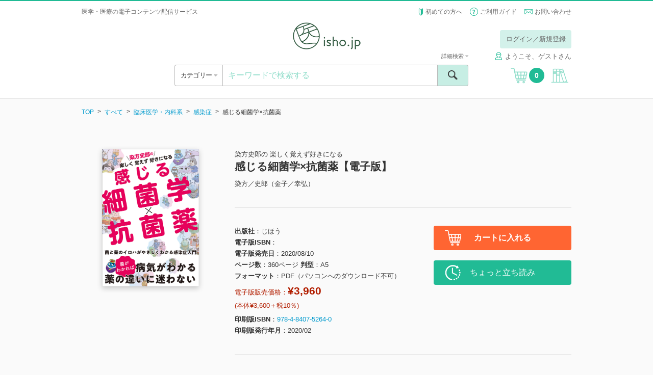

--- FILE ---
content_type: text/html; charset=UTF-8
request_url: https://store.isho.jp/search/detail/productId/2005368210
body_size: 233849
content:


<!DOCTYPE html><html lang="ja">
    <head>
<!-- Google Tag Manager -->
<script>(function(w,d,s,l,i){w[l]=w[l]||[];w[l].push({'gtm.start':
new Date().getTime(),event:'gtm.js'});var f=d.getElementsByTagName(s)[0],
j=d.createElement(s),dl=l!='dataLayer'?'&l='+l:'';j.async=true;j.src=
'https://www.googletagmanager.com/gtm.js?id='+i+dl;f.parentNode.insertBefore(j,f);
})(window,document,'script','dataLayer','GTM-53Q86H7');</script>
<!-- End Google Tag Manager -->
        
        <base href="https://store.isho.jp/">

        <meta charset="utf-8">
        
        <meta http-equiv="X-UA-Compatible" content="IE=edge">
<meta name="viewport" content="width=device-width, initial-scale=1.0, minimum-scale=1.0, maximum-scale=2.0, user-scalable=yes">
<meta name="format-detection" content="telephone=no">
<meta name="format-detection" content="email=no">
<meta name="keywords" content="">
<meta name="description" content="●菌がわかれば病気がわかる！&lt;br&gt;●薬の違いに迷わない！&lt;br&gt; &lt;br&gt;感染症の学びを阻むもの、それは細菌や抗菌薬の種類がとても多いことです。「何がどう違うのか」、そもそも「なぜ違うのか」、これが頭の中で整理できるだけで感染症の理解はグッと深まります。本書は、さまざまな細菌の特徴を、『イラスト』を用いながら『臨床に必要』なことに絞って紹介。さらに抗菌薬について、『系統別の相違点をまとめ』つつ『個々の特徴』をコンパクトに解説しました。かみ砕いた「感じる」解説によって最後まで読み飽きず、大事なことがしっかりわかる「楽しく学べる1冊」になっています。">
<meta property="og:site_name" content="">
<meta property="og:title" content="">
<meta property="og:type" content="article">
<meta property="og:description" content="">
<meta property="og:image" content="">
<meta property="og:url" content="">        <link href="/js/select2/css/select2.min.css" media="screen" rel="stylesheet" type="text/css">
<link href="/js/icheck/skins/square/blue.css" media="screen" rel="stylesheet" type="text/css">
<link href="/js/slider-pro/css/slider-pro.min.css" media="screen" rel="stylesheet" type="text/css">
<link href="/js/fancybox/jquery.fancybox.css" media="screen" rel="stylesheet" type="text/css">
<link href="/js/slick/slick.css" media="screen" rel="stylesheet" type="text/css">
<link href="/css/style.css?2022022201" media="screen" rel="stylesheet" type="text/css">
<link href="/css/font-awesome/font-awesome.css" media="screen" rel="stylesheet" type="text/css">
<link href="/css/portal/common/error-list.css" media="screen" rel="stylesheet" type="text/css">
<link href="css/portal/search/detail.css" media="screen" rel="stylesheet" type="text/css"><script type="text/javascript" src="/js/jquery-1.11.3.min.js"></script>
<script type="text/javascript" src="/js/lib.js"></script>
<script type="text/javascript" src="/js/select2/js/select2.min.js"></script>
<script type="text/javascript" src="/js/icheck/icheck.min.js"></script>
<script type="text/javascript" src="/js/select2/js/i18n/ja.js"></script>
<script type="text/javascript" src="/js/slider-pro/js/jquery.sliderPro.min.js"></script>
<script type="text/javascript" src="/js/slick/slick.min.js"></script>
<script type="text/javascript" src="/js/menu-aim/jquery.menu-aim.js"></script>
<script type="text/javascript" src="/js/fancybox/jquery.fancybox.pack.js"></script>
<script type="text/javascript" src="/js/dotdotdot/jquery.dotdotdot.min.js"></script>
<script type="text/javascript" src="/js/validation/jquery.validate.min.js"></script>
<script type="text/javascript" src="/js/script.js?2016060601"></script>
<script type="text/javascript" charset="UTF-8" src="https://jpostal-1006.appspot.com/jquery.jpostal.js"></script>
<script type="text/javascript" src="/js/portal/index/index.js?2022030101"></script>
<script type="text/javascript" src="js/portal/search/detail.js?20191217"></script>        <link rel="shortcut icon" href="/favicon.ico" type="image/vnd.microsoft.icon">
        <link rel="icon" href="/favicon.ico" type="image/vnd.microsoft.icon">
        <link rel="apple-touch-icon" sizes="57x57" href="/apple-touch-icon-57x57.png">
        <link rel="apple-touch-icon" sizes="60x60" href="/apple-touch-icon-60x60.png">
        <link rel="apple-touch-icon" sizes="72x72" href="/apple-touch-icon-72x72.png">
        <link rel="apple-touch-icon" sizes="76x76" href="/apple-touch-icon-76x76.png">
        <link rel="apple-touch-icon" sizes="114x114" href="/apple-touch-icon-114x114.png">
        <link rel="apple-touch-icon" sizes="120x120" href="/apple-touch-icon-120x120.png">
        <link rel="apple-touch-icon" sizes="144x144" href="/apple-touch-icon-144x144.png">
        <link rel="apple-touch-icon" sizes="152x152" href="/apple-touch-icon-152x152.png">
        <link rel="apple-touch-icon" sizes="180x180" href="/apple-touch-icon-180x180.png">
        <link rel="icon" type="image/png" href="/android-chrome-192x192.png" sizes="192x192">
        <link rel="icon" type="image/png" href="/favicon-48x48.png" sizes="48x48">
        <link rel="icon" type="image/png" href="/favicon-96x96.png" sizes="96x96">
        <link rel="icon" type="image/png" href="/favicon-16x16.png" sizes="16x16">
        <link rel="icon" type="image/png" href="/favicon-32x32.png" sizes="32x32">
        <link rel="manifest" href="/manifest.json">
        <meta name="msapplication-TileColor" content="#2d88ef">
        <meta name="msapplication-TileImage" content="/mstile-144x144.png">
        <title>感じる細菌学×抗菌薬【電子版】 | 医書.jp</title>
        <meta name="google-site-verification" content="1obFM2-RYJjdTlXegDGcM4jQ8nyIQUt4aP6HGSciYLA" />        <!-- リマーケティング タグの Google コード 対応 ここから -->
        <style type="text/css">
            <!--
            iframe[name="google_conversion_frame"] { position: absolute; top: 0; }
            -->
        </style>
        <!-- リマーケティング タグの Google コード 対応 ここまで -->
        <!-- yahoo タグ 対応 ここから -->
                <script async src="https://s.yimg.jp/images/listing/tool/cv/ytag.js"></script>
        <script>
        window.yjDataLayer = window.yjDataLayer || [];
        function ytag() { yjDataLayer.push(arguments); }
        ytag({"type":"ycl_cookie"});
        </script>        
                <!-- yahoo タグ 対応 ここまで -->
    </head>
    <body class="header-bordered" >
<!-- Google Tag Manager (noscript) -->
<noscript><iframe src="https://www.googletagmanager.com/ns.html?id=GTM-53Q86H7"
height="0" width="0" style="display:none;visibility:hidden"></iframe></noscript>
<!-- End Google Tag Manager (noscript) -->
        <!-- header ここから -->
        <header class="header" style="border-top: 2px solid #21bb95;">
    <div class="header__top">
                    <div class="header__info header__info--default">
                <h1>医学・医療の電子コンテンツ配信サービス</h1>
            </div>
                <ul class="header__subnav">
            <li><span class="icon icon--wakaba"></span> <a href="/htmls/index/service">初めての方へ</a></li>
            <li><span class="icon icon--question"></span> <a href="/htmls/index/guide">ご利用ガイド</a></li>
            <li><span class="icon icon--mail icon--vam"></span> <a href="/index/inquiry">お問い合わせ</a></li>
        </ul>
    </div>
    <div class="container">
        <div class="header__main">
            <a href="#" class="header__open-nav open-nav" data-open="#nav">
                <div>
                    <span></span>
                    <span></span>
                    <span></span>
                </div>
            </a>
            <h1 class="header__logo"><a href=""><img src="/img/logo.png" alt="isho.jp"></a></h1>
            <a href="javascript:void(0);" class="header__cart u-hide-pc">
                <span class="icon icon--cart"></span><span class="header__cart__count">0</span>
            </a>

                            <!-- PC -->
                <!-- ログインしていない場合だけ表示する -->
                <!--                <div class="header__login u-hide-sp">
                                    <div class="header__login__btn">
                                        <a href="/index/login" class="btn btn--green-light u-hover">ログイン／新規登録</a>
                                    </div>
                                </div>-->
                <div class="header__login u-hide-sp">
                    <div class="header__login__btn"><a href="#" class="btn btn--green-light open-nav u-hover login-link" data-open="#login" data-overlay="true">ログイン／新規登録</a></div>
                </div>
            
            <nav id="login" class="menu menu--login">
                <div class="menu__inner">
                    <a href="#" class="menu__close close-nav" data-close="#login">
                        <div>
                            <span></span>
                            <span></span>
                        </div>
                    </a>
                    <h2 class="menu__title u-hide-pc">ログイン</h2>
                    <div class="login">
                        <form method="post" name="member_index" id="member_index">
                            <div class="login__form">
                                <label for="login-user-id" class="u-hide-pc u-lh-100">メールアドレス</label>
                                <input id="login-user-id" name="login-user-id" type="text" class="input input--nm" value="" placeholder="メールアドレス" tabindex="1">
                            </div>
                            <div class="login__form">
                                <label for="login-password" class="u-hide-pc u-lh-100">パスワード</label>
                                <input id="login-password" name="login-password" type="password" class="input input--nm " value="" placeholder="パスワード" tabindex="2">
                                <div id="login-error" name="login-error" class="form__description form__description--error u-mtop-10"></div>
                            </div>
                            <div class="login__form form__checkbox-group" style="display:none">
                                <label><input id="login-omission" name="login-omission" type="checkbox" name="" class="icheck" checked="checked" tabindex="3"> 次回から入力を省略</label>
                            </div>
                            <div class="login__form btn-centering">
                                <div><input id="login-button" class="login-button btn btn--green btn--block btn--lg btn--noflex u-hover" name="login-button" type="button" value="ログイン" tabindex="4"></div>
                            </div>
                            <div class="login__forgot-pw"><a id="reset-password" name="reset-password" href="/member/reset-password" tabindex="5">パスワードをお忘れの方 <span class="icon icon--next"></span></a></div>
                            <!-- <div class="btn-centering"> -->
                            <div class="login__form btn-centering">
                                <div><a id="apply-button" name="apply-button" href="/member-apply/agree-privacy-policy" class="btn btn--green btn--block btn--lg u-hover" tabindex="6">新規会員登録</a></div>
                            </div>
                                                        <div class="login__form btn-centering move-apply" style="display:none">
                                <div class="login__forgot-pw">医書.jp本会員登録が必要です</div>
                                <div><a id="move-apply-button" name="move-apply-button" href="/member-apply/agree-privacy-policy/moveapply" class="btn btn--green btn--block btn--lg u-hover" tabindex="7">医書.jp本会員登録</a></div>
                            </div>
                        </form>
                    </div>
                </div>
            </nav>
            <nav id="carenet" class="menu menu--login">
                <div class="menu__inner">
                    <a href="#" class="menu__close close-nav" data-close="#carenet">
                        <div>
                            <span></span>
                            <span></span>
                        </div>
                    </a>
                    <h2 class="menu__title ">ポイント連携の手続き</h2>
                    <br>
                    <div class="login">
                        <div style="text-align: center">医書.jpアカウントに</div>
                        <div style="text-align: center">ケアネットポイントを連携させます</div>
                        <br>
                        <div class="u-hide-sp"><a href="javascript:void(0);" onclick="window.open('htmls/index/simple/point_policy','ケアネットポイント規約','width=1020,height=800,left='+ (window.screenLeft + (window.innerWidth - 1020)/2) + ',top ='+(window.screenTop + (window.innerHeight -800)/2)+',menubar=no,toolbar=no,location=no,status=no,scrollbars=no');return fales;">ケアネットポイント連携 利用規約</a></div>
                        <div class="u-hide-pc"><a href="htmls/index/simple/point_policy" target="_blank" rel="noopener noreferrer">ケアネットポイント連携 利用規約</a></div>
                        <div class="login__form btn-centering">
                            <!--div><a hidden href="" class="btn btn--green btn--block btn--lg btn--noflex u-hover" type="button" style="line-height:0.9;padding-top:0.5em;text-align: center">上記規約に同意の上<br>ケアネットポイントと連携</a></div-->
                            <div><a hidden href="" class="btn btn--green btn--block btn--lg u-hover" type="button" style="height:110%">上記規約に同意の上<br>ケアネットポイントと連携</a></div>
                        </div>
                    </div>
                    <div class="u-hide-sp"><p style="margin:auto;text-align:left;width: 80%">ケアネットポイントは、日常臨床に役立つ医学・医療情報サイト<br>「CareNet.com」の会員向けサービスです。<br>ケアネットポイントは、1ポイント＝1円分として医書.jpの<br>電子書籍の購入に利用ができます。</p></div>
                    <div class="u-hide-pc"><p style="text-align:left">ケアネットポイントは、日常臨床に役立つ医学・医療情報サイト「CareNet.com」の会員向けサービスです。<br>ケアネットポイントは、1ポイント＝1円分として医書.jpの電子書籍の購入に利用ができます。</p></div>
                </div>
            </nav>
                            <span class="header__username"><span class="icon icon--username" style="margin-right: 5px;"></span>ようこそ、ゲストさん</span>
                        <!-- PC -->

        </div>
        <div class="header__ui">
            <div class="header__ui__category">
                <div class="header__ui__category__inner">
                    <a  class="open-category">カテゴリー <span class="fa u-color-gray"></span></a>
                </div>
                <div class="header__ui__category__search">
                    <a href="#" class="open-nav" data-open="#search-advanced">詳細検索 <span class="fa fa-caret-right u-color-gray"></span></a>
                </div>
            </div>
            <div class="header__ui__search">
                <form id="search-form" name="search-form" action="/search/index" method="post">
                    <div class="search">
                        <input id="search-keyword" name="search-keyword" type="text" class="search__input" value="" placeholder="キーワードで検索する">
                        <button type="button" id="search-button" name="search-button" class="search__submit"><span class="icon icon--search"><span>検索</span></span></button>
                        <a href="#" class="search__advanced open-nav" data-open="#search-advanced" data-overlay="true">詳細検索 <span class="fa fa-caret-down u-color-gray"></span></a>
                    </div>
                    <div id="search-popup" name="search-popup" class="popup" style="display:none">
                        <div class="popup__content">条件を入力してください。</div>
                        <a href="" class="popup__close"><span class="icon icon--cancel"></span></a>
                    </div>
                    <div id="search-timeout-popup" name="search-timeout-popup" class="popup" style="display:none">
                        <div class="popup__content">一定時間応答がなかったので、処理を中断しました。<br>時間をおいて再度やり直してください。</div>
                        <a href="" class="popup__close"><span class="icon icon--cancel"></span></a>
                    </div>
                    <div id="search-error-popup" name="search-error-popup" class="popup" style="display:none">
                        <div class="popup__content">検索に失敗しました。<br>再度やり直してください。</div>
                        <a href="" class="popup__close"><span class="icon icon--cancel"></span></a>
                    </div>
                    <input type="hidden" name="api-search-flag" value="1">
                </form>
                <form id="search-advanced-form" name="search-advanced-form" action="/search/index" method="post">
                    <div id="search-advanced" class="menu menu--search-advanced">
                        <div class="menu__inner">
                            <a href="#" class="menu__close close-nav" data-close="#search-advanced">
                                <div>
                                    <span></span>
                                    <span></span>
                                </div>
                            </a>
                            <h2 class="menu__title u-hide-pc">詳細検索</h2>
                            <div class="search-advanced">
                                <div class="search-advanced__form">
                                    <label for="search-advanced-name" class="u-hide-pc u-lh-100">1. 書籍タイトル</label>
                                    <input id="search-advanced-name" name="search-advanced-name" type="text" class="input input--nm" value="" placeholder="書籍タイトル">
                                </div>
                                <div class="search-advanced__form">
                                    <label for="search-advanced-author" class="u-hide-pc u-lh-100">2. 著者名</label>
                                    <input id="search-advanced-author" name="search-advanced-author" type="text" class="input input--nm" value="" placeholder="著者名">
                                </div>
                                <div class="search-advanced__form">
                                    <label for="search-advanced-aff" class="u-hide-pc u-lh-100">3. 著者所属</label>
                                    <input id="search-advanced-aff" name="search-advanced-aff" type="text" class="input input--nm" value="" placeholder="著者所属">
                                </div>
                                <div class="search-advanced__form">
                                    <label for="search-advanced-pub" class="u-hide-pc u-lh-100">4. 出版社名</label>
                                    <input id="search-advanced-pub" name="search-advanced-pub" type="text" class="input input--nm" value="" placeholder="出版社名">
                                </div>
                                <div class="search-advanced__form">
                                    <label for="search-advanced-keyword" class="u-hide-pc u-lh-100">5. キーワード</label>
                                    <input id="search-advanced-keyword" type="text" class="input input--nm" name="search-advanced-keyword" value="" placeholder="キーワード">
                                </div>
                                <div class="search-advanced__form">
                                    <label for="search-advanced-year-1" class="u-hide-pc u-lh-100">6. 印刷版出版年</label>
                                    <select id="search-advanced-year-1" class="select2" data-placeholder="出版年" name="search-advanced-year-1" data-minimum-results-for-search="Infinity">
                                        <option value="">出版年を選択してください</option>
                                        <option value="2026">2026</option><option value="2025">2025</option><option value="2024">2024</option><option value="2023">2023</option><option value="2022">2022</option><option value="2021">2021</option><option value="2020">2020</option><option value="2019">2019</option><option value="2018">2018</option><option value="2017">2017</option><option value="2016">2016</option><option value="2015">2015</option><option value="2014">2014</option><option value="2013">2013</option><option value="2012">2012</option><option value="2011">2011</option><option value="2010">2010</option><option value="2009">2009</option><option value="2008">2008</option><option value="2007">2007</option><option value="2006">2006</option><option value="2005">2005</option><option value="2004">2004</option><option value="2003">2003</option><option value="2002">2002</option><option value="2001">2001</option><option value="2000">2000</option><option value="1999">1999</option><option value="1998">1998</option><option value="1997">1997</option><option value="1996">1996</option><option value="1995">1995</option><option value="1994">1994</option><option value="1993">1993</option><option value="1992">1992</option><option value="1991">1991</option><option value="1990">1990</option><option value="1989">1989</option><option value="1988">1988</option><option value="1987">1987</option><option value="1986">1986</option><option value="1985">1985</option><option value="1984">1984</option><option value="1983">1983</option><option value="1982">1982</option><option value="1981">1981</option><option value="1980">1980</option><option value="1979">1979</option><option value="1978">1978</option><option value="1977">1977</option><option value="1976">1976</option><option value="1975">1975</option><option value="1974">1974</option><option value="1973">1973</option><option value="1972">1972</option><option value="1971">1971</option><option value="1970">1970</option><option value="1969">1969</option><option value="1968">1968</option><option value="1967">1967</option><option value="1966">1966</option><option value="1965">1965</option><option value="1964">1964</option><option value="1963">1963</option><option value="1962">1962</option><option value="1961">1961</option><option value="1960">1960</option><option value="1959">1959</option><option value="1958">1958</option><option value="1957">1957</option><option value="1956">1956</option><option value="1955">1955</option><option value="1954">1954</option><option value="1953">1953</option><option value="1952">1952</option><option value="1951">1951</option><option value="1950">1950</option><option value="1949">1949</option><option value="1948">1948</option><option value="1947">1947</option><option value="1946">1946</option><option value="1945">1945</option><option value="1944">1944</option><option value="1943">1943</option><option value="1942">1942</option><option value="1941">1941</option><option value="1940">1940</option><option value="1939">1939</option><option value="1938">1938</option><option value="1937">1937</option><option value="1936">1936</option><option value="1935">1935</option><option value="1934">1934</option><option value="1933">1933</option><option value="1932">1932</option><option value="1931">1931</option><option value="1930">1930</option><option value="1929">1929</option><option value="1928">1928</option><option value="1927">1927</option><option value="1926">1926</option><option value="1925">1925</option><option value="1924">1924</option><option value="1923">1923</option><option value="1922">1922</option><option value="1921">1921</option><option value="1920">1920</option><option value="1919">1919</option><option value="1918">1918</option><option value="1917">1917</option><option value="1916">1916</option><option value="1915">1915</option><option value="1914">1914</option><option value="1913">1913</option><option value="1912">1912</option><option value="1911">1911</option><option value="1910">1910</option><option value="1909">1909</option><option value="1908">1908</option><option value="1907">1907</option><option value="1906">1906</option><option value="1905">1905</option><option value="1904">1904</option><option value="1903">1903</option><option value="1902">1902</option><option value="1901">1901</option><option value="1900">1900</option>                                    </select>
                                    年
                                    ～
                                    <select id="search-advanced-year-2" class="select2" data-placeholder="出版年" name="search-advanced-year-2" data-minimum-results-for-search="Infinity">
                                        <option value="">出版年を選択してください</option>
                                        <option value="2026">2026</option><option value="2025">2025</option><option value="2024">2024</option><option value="2023">2023</option><option value="2022">2022</option><option value="2021">2021</option><option value="2020">2020</option><option value="2019">2019</option><option value="2018">2018</option><option value="2017">2017</option><option value="2016">2016</option><option value="2015">2015</option><option value="2014">2014</option><option value="2013">2013</option><option value="2012">2012</option><option value="2011">2011</option><option value="2010">2010</option><option value="2009">2009</option><option value="2008">2008</option><option value="2007">2007</option><option value="2006">2006</option><option value="2005">2005</option><option value="2004">2004</option><option value="2003">2003</option><option value="2002">2002</option><option value="2001">2001</option><option value="2000">2000</option><option value="1999">1999</option><option value="1998">1998</option><option value="1997">1997</option><option value="1996">1996</option><option value="1995">1995</option><option value="1994">1994</option><option value="1993">1993</option><option value="1992">1992</option><option value="1991">1991</option><option value="1990">1990</option><option value="1989">1989</option><option value="1988">1988</option><option value="1987">1987</option><option value="1986">1986</option><option value="1985">1985</option><option value="1984">1984</option><option value="1983">1983</option><option value="1982">1982</option><option value="1981">1981</option><option value="1980">1980</option><option value="1979">1979</option><option value="1978">1978</option><option value="1977">1977</option><option value="1976">1976</option><option value="1975">1975</option><option value="1974">1974</option><option value="1973">1973</option><option value="1972">1972</option><option value="1971">1971</option><option value="1970">1970</option><option value="1969">1969</option><option value="1968">1968</option><option value="1967">1967</option><option value="1966">1966</option><option value="1965">1965</option><option value="1964">1964</option><option value="1963">1963</option><option value="1962">1962</option><option value="1961">1961</option><option value="1960">1960</option><option value="1959">1959</option><option value="1958">1958</option><option value="1957">1957</option><option value="1956">1956</option><option value="1955">1955</option><option value="1954">1954</option><option value="1953">1953</option><option value="1952">1952</option><option value="1951">1951</option><option value="1950">1950</option><option value="1949">1949</option><option value="1948">1948</option><option value="1947">1947</option><option value="1946">1946</option><option value="1945">1945</option><option value="1944">1944</option><option value="1943">1943</option><option value="1942">1942</option><option value="1941">1941</option><option value="1940">1940</option><option value="1939">1939</option><option value="1938">1938</option><option value="1937">1937</option><option value="1936">1936</option><option value="1935">1935</option><option value="1934">1934</option><option value="1933">1933</option><option value="1932">1932</option><option value="1931">1931</option><option value="1930">1930</option><option value="1929">1929</option><option value="1928">1928</option><option value="1927">1927</option><option value="1926">1926</option><option value="1925">1925</option><option value="1924">1924</option><option value="1923">1923</option><option value="1922">1922</option><option value="1921">1921</option><option value="1920">1920</option><option value="1919">1919</option><option value="1918">1918</option><option value="1917">1917</option><option value="1916">1916</option><option value="1915">1915</option><option value="1914">1914</option><option value="1913">1913</option><option value="1912">1912</option><option value="1911">1911</option><option value="1910">1910</option><option value="1909">1909</option><option value="1908">1908</option><option value="1907">1907</option><option value="1906">1906</option><option value="1905">1905</option><option value="1904">1904</option><option value="1903">1903</option><option value="1902">1902</option><option value="1901">1901</option><option value="1900">1900</option>                                       
                                    </select>
                                    年
                                </div>
                                <div class="search-advanced__form">
                                    <label class="u-hide-pc u-lh-100">7. 本体価格</label>
                                    <select id="search-advanced-price" class="select2" data-placeholder="本体価格" name="search-advanced-price" data-minimum-results-for-search="Infinity">
                                        <option value="0">すべて</option>
                                        <option value="1">～1,000円</option>
                                        <option value="2">1,000～3,000円</option>
                                        <option value="3">3,000～4,000円</option>
                                        <option value="4">4,000～5,000円</option>
                                        <option value="5">5,000～6,000円</option>
                                        <option value="6">6,000～7,000円</option>
                                        <option value="7">7,000～8,000円</option>
                                        <option value="8">8,000～9,000円</option>
                                        <option value="9">9,000～10,000円</option>
                                        <option value="10">10,000円～</option>
                                    </select>
                                </div>
                                <div class="search-advanced__form">
                                    <label class="u-hide-pc u-lh-100">8. 媒体種別</label>
                                    <select id="search-advanced-type" class="select2" name="search-advanced-type" data-placeholder="媒体種別">
                                        <option value="0">すべて</option>
                                        <option value="1">書籍</option>
                                        <option value="2">雑誌</option>
                                    </select>
                                </div>
                                <div class="search-advanced__form">
                                    <label for="search-advanced-category" class="u-hide-pc u-lh-100">9. 分類</label>
                                    <select id="search-advanced-category" class="select2" name="search-advanced-category" data-placeholder="分類">
                                        <option value="all">すべて</option>
                                        <option value="1001">基礎医学系</option>
                                        <option value="1002">臨床医学・内科系</option>
                                        <option value="1003">臨床医学・外科系</option>
                                        <option value="1004">臨床医学（領域別）</option>
                                        <option value="1005">臨床医学（テーマ別）</option>
                                        <option value="2001">社会医学系・医学一般など</option>
                                        <option value="3001">基礎看護</option>
                                        <option value="3002">臨床看護（診療科・技術）</option>
                                        <option value="3003">臨床看護（専門別）</option>
                                        <option value="3004">保健・助産</option>
                                        <option value="3005">看護教員・学生</option>
                                        <option value="4001">各種医療職</option>
                                        <option value="5001">東洋医学</option>
                                        <option value="6001">栄養学</option>
                                        <option value="7001">薬学</option>
                                        <option value="8001">歯科学</option>
                                        <option value="9001">保健・体育</option>
                                    </select>
                                </div>
                            </div>
                            <div class="btn-centering">
                                <div><input id="search-advanced-button" name="search-advanced-button" type="button" class="btn btn--green btn--lg btn--block btn--noflex u-hover" value="検索"></div>
                            </div>
                        </div>
                    </div>
                    <input type="hidden" name="api-search-flag" value="1">
                </form>
            </div>
            <a href="javascript:void(0);" class="header__cart u-hide-sp">
                <span class="icon icon--cart"></span><span class="header__cart__count">0</span>
            </a>
                            <a href="#" id="bookshelf-login" class="header__bookshelf login-link"><span class="icon icon--bookshelf"></span></a>
                    </div>
        <!-- SP -->
                    <div class="header__login u-hide-pc">
                <div class="header__login u-hide-pc">
                    <div class="header__login__btn"><a id="header-login-sp" href="#" class="btn btn--block btn--green open-nav" data-open="#login">ログイン／新規登録</a></div>
                </div>
                <div class="header__login__first"><a href="/htmls/index/service">初めての方へ <span class="fa fa-caret-right u-color-gray"></span></a></div>
            </div>
            </div>
    <nav id="nav" class="menu menu--nav">

        <div class="menu__inner">
            <a href="#" class="menu__close close-nav" data-close="#nav">
                <div>
                    <span></span>
                    <span></span>
                </div>
            </a>

                            <div class="nav">
                    <div class="menu__title">&nbsp;</div>
                    <a id="header-login-pc" href="#" class="nav__bookshelf btn btn--green btn--block btn--xl open-nav close-nav" data-open="#login" data-close="#nav">ログイン／新規登録</a>
                    <hr>
                    <a href="/htmls/index/service" class="nav__bookshelf btn btn--default btn--block btn--xl">初めての方へ</a>
                    <a href="/htmls/index/guide" class="nav__bookshelf btn btn--default btn--block btn--xl">ご利用ガイド</a>
                    <a href="/index/inquiry" class="nav__bookshelf btn btn--default btn--block btn--xl">お問い合わせ</a>
                </div>
            
        </div>
    </nav>
    <nav class="menu menu--category">
        <div class="menu__inner">
            <a href="#" class="menu__close close-category">
                <div>
                    <span></span>
                    <span></span>
                </div>
            </a>
            <h2 class="menu__title">カテゴリー</h2>
            <div class="category">
                <ul class="category__level1">
                    <li>
                        <a id="search-category-all" href="/search/index?largeCategory=all&apiFlag=0" class="category__open-child">すべて</a>
                    </li>
                                                                    <li>
                            <a href="/search/index?largeCategory=1001&apiFlag=0" class="category__open-child">基礎医学系</a>
                            <div class="category__level2">
                                <a href="#" class="category__prev btn btn--default btn--block btn--lg">すべてのカテゴリー</a>
                                <ul>
                                                                                                                        <li>
                                                <a href="/search/index?largeCategory=1001&middleCategory=0001&apiFlag=0">
                                                    解剖学・細胞生物学・発生学(130)                                                </a>
                                            </li>
                                                                                                                                                                <li>
                                                <a href="/search/index?largeCategory=1001&middleCategory=0002&apiFlag=0">
                                                    生化学・分子生物学(79)                                                </a>
                                            </li>
                                                                                                                                                                <li>
                                                <a href="/search/index?largeCategory=1001&middleCategory=0003&apiFlag=0">
                                                    生理学(59)                                                </a>
                                            </li>
                                                                                                                                                                <li>
                                                <a href="/search/index?largeCategory=1001&middleCategory=0004&apiFlag=0">
                                                    薬理学(32)                                                </a>
                                            </li>
                                                                                                                                                                <li>
                                                <a href="/search/index?largeCategory=1001&middleCategory=0005&apiFlag=0">
                                                    病理学・腫瘍(122)                                                </a>
                                            </li>
                                                                                                                                                                <li>
                                                <a href="/search/index?largeCategory=1001&middleCategory=0006&apiFlag=0">
                                                    感染・微生物(30)                                                </a>
                                            </li>
                                                                                                                                                                <li>
                                                <a href="/search/index?largeCategory=1001&middleCategory=0007&apiFlag=0">
                                                    免疫学(27)                                                </a>
                                            </li>
                                                                                                                                                                <li>
                                                <a href="/search/index?largeCategory=1001&middleCategory=0008&apiFlag=0">
                                                    人類遺伝学(17)                                                </a>
                                            </li>
                                                                                                                                                                <li>
                                                <a href="/search/index?largeCategory=1001&middleCategory=0009&apiFlag=0">
                                                    遺伝子工学・ゲノム情報(69)                                                </a>
                                            </li>
                                                                                                                                                                <li>
                                                <a href="/search/index?largeCategory=1001&middleCategory=0010&apiFlag=0">
                                                    医用工学・医用生体工学(39)                                                </a>
                                            </li>
                                                                                                                                                                <li>
                                                <a href="/search/index?largeCategory=1001&middleCategory=0011&apiFlag=0">
                                                    基礎医学関連科学(77)                                                </a>
                                            </li>
                                                                                                            </ul>
                            </div>
                        </li>
                                                                    <li>
                            <a href="/search/index?largeCategory=1002&apiFlag=0" class="category__open-child">臨床医学・内科系</a>
                            <div class="category__level2">
                                <a href="#" class="category__prev btn btn--default btn--block btn--lg">すべてのカテゴリー</a>
                                <ul>
                                                                                                                        <li>
                                                <a href="/search/index?largeCategory=1002&middleCategory=0001&apiFlag=0">
                                                    消化器内科(345)                                                </a>
                                            </li>
                                                                                                                                                                <li>
                                                <a href="/search/index?largeCategory=1002&middleCategory=0002&apiFlag=0">
                                                    循環器内科(480)                                                </a>
                                            </li>
                                                                                                                                                                <li>
                                                <a href="/search/index?largeCategory=1002&middleCategory=0003&apiFlag=0">
                                                    呼吸器内科(209)                                                </a>
                                            </li>
                                                                                                                                                                <li>
                                                <a href="/search/index?largeCategory=1002&middleCategory=0004&apiFlag=0">
                                                    血液内科・輸血(113)                                                </a>
                                            </li>
                                                                                                                                                                <li>
                                                <a href="/search/index?largeCategory=1002&middleCategory=0005&apiFlag=0">
                                                    神経内科(311)                                                </a>
                                            </li>
                                                                                                                                                                <li>
                                                <a href="/search/index?largeCategory=1002&middleCategory=0006&apiFlag=0">
                                                    老年医学(117)                                                </a>
                                            </li>
                                                                                                                                                                <li>
                                                <a href="/search/index?largeCategory=1002&middleCategory=0007&apiFlag=0">
                                                    腎臓内科(230)                                                </a>
                                            </li>
                                                                                                                                                                <li>
                                                <a href="/search/index?largeCategory=1002&middleCategory=0008&apiFlag=0">
                                                    肝臓(24)                                                </a>
                                            </li>
                                                                                                                                                                <li>
                                                <a href="/search/index?largeCategory=1002&middleCategory=0009&apiFlag=0">
                                                    糖尿病(128)                                                </a>
                                            </li>
                                                                                                                                                                <li>
                                                <a href="/search/index?largeCategory=1002&middleCategory=0010&apiFlag=0">
                                                    内分泌代謝(84)                                                </a>
                                            </li>
                                                                                                                                                                <li>
                                                <a href="/search/index?largeCategory=1002&middleCategory=0011&apiFlag=0">
                                                    リウマチ・膠原病(76)                                                </a>
                                            </li>
                                                                                                                                                                <li>
                                                <a href="/search/index?largeCategory=1002&middleCategory=0012&apiFlag=0">
                                                    アレルギー・免疫(56)                                                </a>
                                            </li>
                                                                                                                                                                <li>
                                                <a href="/search/index?largeCategory=1002&middleCategory=0013&apiFlag=0">
                                                    感染症(240)                                                </a>
                                            </li>
                                                                                                                                                                                        </ul>
                            </div>
                        </li>
                                                                    <li>
                            <a href="/search/index?largeCategory=1003&apiFlag=0" class="category__open-child">臨床医学・外科系</a>
                            <div class="category__level2">
                                <a href="#" class="category__prev btn btn--default btn--block btn--lg">すべてのカテゴリー</a>
                                <ul>
                                                                                                                        <li>
                                                <a href="/search/index?largeCategory=1003&middleCategory=0001&apiFlag=0">
                                                    脳神経(150)                                                </a>
                                            </li>
                                                                                                                                                                <li>
                                                <a href="/search/index?largeCategory=1003&middleCategory=0002&apiFlag=0">
                                                    消化器外科(200)                                                </a>
                                            </li>
                                                                                                                                                                <li>
                                                <a href="/search/index?largeCategory=1003&middleCategory=0003&apiFlag=0">
                                                    心臓血管外科・胸部外科(110)                                                </a>
                                            </li>
                                                                                                                                                                <li>
                                                <a href="/search/index?largeCategory=1003&middleCategory=0004&apiFlag=0">
                                                    呼吸器外科(40)                                                </a>
                                            </li>
                                                                                                                                                                <li>
                                                <a href="/search/index?largeCategory=1003&middleCategory=0005&apiFlag=0">
                                                    乳腺外科(34)                                                </a>
                                            </li>
                                                                                                                                                                <li>
                                                <a href="/search/index?largeCategory=1003&middleCategory=0006&apiFlag=0">
                                                    小児外科(24)                                                </a>
                                            </li>
                                                                                                            </ul>
                            </div>
                        </li>
                                                                    <li>
                            <a href="/search/index?largeCategory=1004&apiFlag=0" class="category__open-child">臨床医学（領域別）</a>
                            <div class="category__level2">
                                <a href="#" class="category__prev btn btn--default btn--block btn--lg">すべてのカテゴリー</a>
                                <ul>
                                                                                                                        <li>
                                                <a href="/search/index?largeCategory=1004&middleCategory=0001&apiFlag=0">
                                                    内科一般(353)                                                </a>
                                            </li>
                                                                                                                                                                <li>
                                                <a href="/search/index?largeCategory=1004&middleCategory=0002&apiFlag=0">
                                                    外科一般(217)                                                </a>
                                            </li>
                                                                                                                                                                <li>
                                                <a href="/search/index?largeCategory=1004&middleCategory=0003&apiFlag=0">
                                                    小児科・新生児(424)                                                </a>
                                            </li>
                                                                                                                                                                <li>
                                                <a href="/search/index?largeCategory=1004&middleCategory=0004&apiFlag=0">
                                                    産婦人科・周産期(283)                                                </a>
                                            </li>
                                                                                                                                                                <li>
                                                <a href="/search/index?largeCategory=1004&middleCategory=0005&apiFlag=0">
                                                    泌尿器科(81)                                                </a>
                                            </li>
                                                                                                                                                                <li>
                                                <a href="/search/index?largeCategory=1004&middleCategory=0006&apiFlag=0">
                                                    脳神経外科(130)                                                </a>
                                            </li>
                                                                                                                                                                <li>
                                                <a href="/search/index?largeCategory=1004&middleCategory=0007&apiFlag=0">
                                                    整形外科(531)                                                </a>
                                            </li>
                                                                                                                                                                <li>
                                                <a href="/search/index?largeCategory=1004&middleCategory=0008&apiFlag=0">
                                                    形成外科(119)                                                </a>
                                            </li>
                                                                                                                                                                <li>
                                                <a href="/search/index?largeCategory=1004&middleCategory=0009&apiFlag=0">
                                                    耳鼻咽喉科(103)                                                </a>
                                            </li>
                                                                                                                                                                <li>
                                                <a href="/search/index?largeCategory=1004&middleCategory=0010&apiFlag=0">
                                                    放射線科・画像診断(328)                                                </a>
                                            </li>
                                                                                                                                                                <li>
                                                <a href="/search/index?largeCategory=1004&middleCategory=0011&apiFlag=0">
                                                    皮膚科(240)                                                </a>
                                            </li>
                                                                                                                                                                <li>
                                                <a href="/search/index?largeCategory=1004&middleCategory=0012&apiFlag=0">
                                                    精神科(339)                                                </a>
                                            </li>
                                                                                                                                                                <li>
                                                <a href="/search/index?largeCategory=1004&middleCategory=0013&apiFlag=0">
                                                    救急科(311)                                                </a>
                                            </li>
                                                                                                                                                                <li>
                                                <a href="/search/index?largeCategory=1004&middleCategory=0014&apiFlag=0">
                                                    麻酔科・集中治療(297)                                                </a>
                                            </li>
                                                                                                                                                                <li>
                                                <a href="/search/index?largeCategory=1004&middleCategory=0015&apiFlag=0">
                                                    眼科(204)                                                </a>
                                            </li>
                                                                                                                                                                <li>
                                                <a href="/search/index?largeCategory=1004&middleCategory=0016&apiFlag=0">
                                                    病理(62)                                                </a>
                                            </li>
                                                                                                                                                                <li>
                                                <a href="/search/index?largeCategory=1004&middleCategory=0017&apiFlag=0">
                                                    臨床検査(136)                                                </a>
                                            </li>
                                                                                                                                                                <li>
                                                <a href="/search/index?largeCategory=1004&middleCategory=0018&apiFlag=0">
                                                    リハビリテーション科(582)                                                </a>
                                            </li>
                                                                                                                                                                <li>
                                                <a href="/search/index?largeCategory=1004&middleCategory=0019&apiFlag=0">
                                                    総合診療(305)                                                </a>
                                            </li>
                                                                                                                                                                                                                                                                                                                                                                                                                                                                                                        </ul>
                            </div>
                        </li>
                                                                    <li>
                            <a href="/search/index?largeCategory=1005&apiFlag=0" class="category__open-child">臨床医学（テーマ別）</a>
                            <div class="category__level2">
                                <a href="#" class="category__prev btn btn--default btn--block btn--lg">すべてのカテゴリー</a>
                                <ul>
                                                                                                                        <li>
                                                <a href="/search/index?largeCategory=1005&middleCategory=0001&apiFlag=0">
                                                    診断一般(206)                                                </a>
                                            </li>
                                                                                                                                                                <li>
                                                <a href="/search/index?largeCategory=1005&middleCategory=0002&apiFlag=0">
                                                    治療一般、薬物治療(222)                                                </a>
                                            </li>
                                                                                                                                                                <li>
                                                <a href="/search/index?largeCategory=1005&middleCategory=0003&apiFlag=0">
                                                    緩和ケア(144)                                                </a>
                                            </li>
                                                                                                                                                                <li>
                                                <a href="/search/index?largeCategory=1005&middleCategory=0004&apiFlag=0">
                                                    がん・腫瘍薬物療法(288)                                                </a>
                                            </li>
                                                                                                                                                                <li>
                                                <a href="/search/index?largeCategory=1005&middleCategory=0005&apiFlag=0">
                                                    超音波診断(94)                                                </a>
                                            </li>
                                                                                                                                                                <li>
                                                <a href="/search/index?largeCategory=1005&middleCategory=0006&apiFlag=0">
                                                    核医学(18)                                                </a>
                                            </li>
                                                                                                                                                                <li>
                                                <a href="/search/index?largeCategory=1005&middleCategory=0007&apiFlag=0">
                                                    透析(72)                                                </a>
                                            </li>
                                                                                                                                                                <li>
                                                <a href="/search/index?largeCategory=1005&middleCategory=0008&apiFlag=0">
                                                    病態栄養(65)                                                </a>
                                            </li>
                                                                                                                                                                <li>
                                                <a href="/search/index?largeCategory=1005&middleCategory=0009&apiFlag=0">
                                                    臨床遺伝(15)                                                </a>
                                            </li>
                                                                                                                                                                <li>
                                                <a href="/search/index?largeCategory=1005&middleCategory=0010&apiFlag=0">
                                                    臨床薬理(10)                                                </a>
                                            </li>
                                                                                                                                                                <li>
                                                <a href="/search/index?largeCategory=1005&middleCategory=0011&apiFlag=0">
                                                    産業衛生・産業医学(23)                                                </a>
                                            </li>
                                                                                                                                                                <li>
                                                <a href="/search/index?largeCategory=1005&middleCategory=0012&apiFlag=0">
                                                    スポーツ医学、運動器(141)                                                </a>
                                            </li>
                                                                                                                                                                <li>
                                                <a href="/search/index?largeCategory=1005&middleCategory=0013&apiFlag=0">
                                                    移植・人工臓器(9)                                                </a>
                                            </li>
                                                                                                            </ul>
                            </div>
                        </li>
                                                                    <li>
                            <a href="/search/index?largeCategory=2001&apiFlag=0" class="category__open-child">社会医学系・医学一般など</a>
                            <div class="category__level2">
                                <a href="#" class="category__prev btn btn--default btn--block btn--lg">すべてのカテゴリー</a>
                                <ul>
                                                                                                                        <li>
                                                <a href="/search/index?largeCategory=2001&middleCategory=0001&apiFlag=0">
                                                    法医学(14)                                                </a>
                                            </li>
                                                                                                                                                                <li>
                                                <a href="/search/index?largeCategory=2001&middleCategory=0002&apiFlag=0">
                                                    公衆衛生・疫学(80)                                                </a>
                                            </li>
                                                                                                                                                                <li>
                                                <a href="/search/index?largeCategory=2001&middleCategory=0003&apiFlag=0">
                                                    医療統計学・臨床研究(193)                                                </a>
                                            </li>
                                                                                                                                                                <li>
                                                <a href="/search/index?largeCategory=2001&middleCategory=0004&apiFlag=0">
                                                    医療情報学(64)                                                </a>
                                            </li>
                                                                                                                                                                <li>
                                                <a href="/search/index?largeCategory=2001&middleCategory=0005&apiFlag=0">
                                                    環境医学(3)                                                </a>
                                            </li>
                                                                                                                                                                <li>
                                                <a href="/search/index?largeCategory=2001&middleCategory=0006&apiFlag=0">
                                                    災害医学(17)                                                </a>
                                            </li>
                                                                                                                                                                <li>
                                                <a href="/search/index?largeCategory=2001&middleCategory=0007&apiFlag=0">
                                                    医療制度・医療経済・病院管理学(293)                                                </a>
                                            </li>
                                                                                                                                                                <li>
                                                <a href="/search/index?largeCategory=2001&middleCategory=0008&apiFlag=0">
                                                    医学教育・医療倫理(167)                                                </a>
                                            </li>
                                                                                                                                                                <li>
                                                <a href="/search/index?largeCategory=2001&middleCategory=0009&apiFlag=0">
                                                    医学概論(41)                                                </a>
                                            </li>
                                                                                                                                                                <li>
                                                <a href="/search/index?largeCategory=2001&middleCategory=0010&apiFlag=0">
                                                    医学史(15)                                                </a>
                                            </li>
                                                                                                                                                                <li>
                                                <a href="/search/index?largeCategory=2001&middleCategory=0011&apiFlag=0">
                                                    医学随想(29)                                                </a>
                                            </li>
                                                                                                                                                                <li>
                                                <a href="/search/index?largeCategory=2001&middleCategory=0012&apiFlag=0">
                                                    医師国家試験(18)                                                </a>
                                            </li>
                                                                                                                                                                <li>
                                                <a href="/search/index?largeCategory=2001&middleCategory=0013&apiFlag=0">
                                                    辞典・事典・語学(102)                                                </a>
                                            </li>
                                                                                                                                                                <li>
                                                <a href="/search/index?largeCategory=2001&middleCategory=0014&apiFlag=0">
                                                    その他(170)                                                </a>
                                            </li>
                                                                                                            </ul>
                            </div>
                        </li>
                                                                    <li>
                            <a href="/search/index?largeCategory=3001&apiFlag=0" class="category__open-child">基礎看護</a>
                            <div class="category__level2">
                                <a href="#" class="category__prev btn btn--default btn--block btn--lg">すべてのカテゴリー</a>
                                <ul>
                                                                                                                        <li>
                                                <a href="/search/index?largeCategory=3001&middleCategory=0001&apiFlag=0">
                                                    看護理論(49)                                                </a>
                                            </li>
                                                                                                                                                                <li>
                                                <a href="/search/index?largeCategory=3001&middleCategory=0002&apiFlag=0">
                                                    看護技術(119)                                                </a>
                                            </li>
                                                                                                                                                                <li>
                                                <a href="/search/index?largeCategory=3001&middleCategory=0003&apiFlag=0">
                                                    看護過程・看護診断(55)                                                </a>
                                            </li>
                                                                                                                                                                <li>
                                                <a href="/search/index?largeCategory=3001&middleCategory=0004&apiFlag=0">
                                                    看護記録・看護計画・クリニカルパス(17)                                                </a>
                                            </li>
                                                                                                                                                                <li>
                                                <a href="/search/index?largeCategory=3001&middleCategory=0005&apiFlag=0">
                                                    看護管理(128)                                                </a>
                                            </li>
                                                                                                                                                                <li>
                                                <a href="/search/index?largeCategory=3001&middleCategory=0006&apiFlag=0">
                                                    看護制度(7)                                                </a>
                                            </li>
                                                                                                                                                                <li>
                                                <a href="/search/index?largeCategory=3001&middleCategory=0007&apiFlag=0">
                                                    看護教育・看護倫理(160)                                                </a>
                                            </li>
                                                                                                                                                                <li>
                                                <a href="/search/index?largeCategory=3001&middleCategory=0008&apiFlag=0">
                                                    看護研究(76)                                                </a>
                                            </li>
                                                                                                                                                                <li>
                                                <a href="/search/index?largeCategory=3001&middleCategory=0009&apiFlag=0">
                                                    看護学一般・読み物(209)                                                </a>
                                            </li>
                                                                                                                                                                                        </ul>
                            </div>
                        </li>
                                                                    <li>
                            <a href="/search/index?largeCategory=3002&apiFlag=0" class="category__open-child">臨床看護（診療科・技術）</a>
                            <div class="category__level2">
                                <a href="#" class="category__prev btn btn--default btn--block btn--lg">すべてのカテゴリー</a>
                                <ul>
                                                                                                                        <li>
                                                <a href="/search/index?largeCategory=3002&middleCategory=0001&apiFlag=0">
                                                    呼吸器(57)                                                </a>
                                            </li>
                                                                                                                                                                <li>
                                                <a href="/search/index?largeCategory=3002&middleCategory=0002&apiFlag=0">
                                                    循環器(60)                                                </a>
                                            </li>
                                                                                                                                                                <li>
                                                <a href="/search/index?largeCategory=3002&middleCategory=0003&apiFlag=0">
                                                    血液・造血器(13)                                                </a>
                                            </li>
                                                                                                                                                                <li>
                                                <a href="/search/index?largeCategory=3002&middleCategory=0004&apiFlag=0">
                                                    消化器(28)                                                </a>
                                            </li>
                                                                                                                                                                <li>
                                                <a href="/search/index?largeCategory=3002&middleCategory=0005&apiFlag=0">
                                                    内分泌・代謝(2)                                                </a>
                                            </li>
                                                                                                                                                                <li>
                                                <a href="/search/index?largeCategory=3002&middleCategory=0006&apiFlag=0">
                                                    脳・神経(29)                                                </a>
                                            </li>
                                                                                                                                                                <li>
                                                <a href="/search/index?largeCategory=3002&middleCategory=0007&apiFlag=0">
                                                    腎・泌尿器・生殖器(21)                                                </a>
                                            </li>
                                                                                                                                                                <li>
                                                <a href="/search/index?largeCategory=3002&middleCategory=0008&apiFlag=0">
                                                    整形(28)                                                </a>
                                            </li>
                                                                                                                                                                <li>
                                                <a href="/search/index?largeCategory=3002&middleCategory=0009&apiFlag=0">
                                                    皮膚科(25)                                                </a>
                                            </li>
                                                                                                                                                                <li>
                                                <a href="/search/index?largeCategory=3002&middleCategory=0010&apiFlag=0">
                                                    眼・耳鼻咽喉・歯(29)                                                </a>
                                            </li>
                                                                                                                                                                <li>
                                                <a href="/search/index?largeCategory=3002&middleCategory=0011&apiFlag=0">
                                                    救急・ICU・手術・麻酔(125)                                                </a>
                                            </li>
                                                                                                                                                                <li>
                                                <a href="/search/index?largeCategory=3002&middleCategory=0012&apiFlag=0">
                                                    検査・画像診断・ME機器(45)                                                </a>
                                            </li>
                                                                                                                                                                <li>
                                                <a href="/search/index?largeCategory=3002&middleCategory=0013&apiFlag=0">
                                                    水・電解質・輸液(7)                                                </a>
                                            </li>
                                                                                                                                                                <li>
                                                <a href="/search/index?largeCategory=3002&middleCategory=0014&apiFlag=0">
                                                    注射・くすり(25)                                                </a>
                                            </li>
                                                                                                                                                                <li>
                                                <a href="/search/index?largeCategory=3002&middleCategory=0015&apiFlag=0">
                                                    心電図(29)                                                </a>
                                            </li>
                                                                                                                                                                <li>
                                                <a href="/search/index?largeCategory=3002&middleCategory=0016&apiFlag=0">
                                                    免疫・アレルギー(2)                                                </a>
                                            </li>
                                                                                                            </ul>
                            </div>
                        </li>
                                                                    <li>
                            <a href="/search/index?largeCategory=3003&apiFlag=0" class="category__open-child">臨床看護（専門別）</a>
                            <div class="category__level2">
                                <a href="#" class="category__prev btn btn--default btn--block btn--lg">すべてのカテゴリー</a>
                                <ul>
                                                                                                                        <li>
                                                <a href="/search/index?largeCategory=3003&middleCategory=0001&apiFlag=0">
                                                    急性・重症患者看護(34)                                                </a>
                                            </li>
                                                                                                                                                                <li>
                                                <a href="/search/index?largeCategory=3003&middleCategory=0002&apiFlag=0">
                                                    慢性疾患(6)                                                </a>
                                            </li>
                                                                                                                                                                <li>
                                                <a href="/search/index?largeCategory=3003&middleCategory=0003&apiFlag=0">
                                                    摂食・嚥下障害看護(17)                                                </a>
                                            </li>
                                                                                                                                                                <li>
                                                <a href="/search/index?largeCategory=3003&middleCategory=0004&apiFlag=0">
                                                    皮膚・スキンケア・褥瘡(55)                                                </a>
                                            </li>
                                                                                                                                                                <li>
                                                <a href="/search/index?largeCategory=3003&middleCategory=0005&apiFlag=0">
                                                    がん看護(103)                                                </a>
                                            </li>
                                                                                                                                                                <li>
                                                <a href="/search/index?largeCategory=3003&middleCategory=0006&apiFlag=0">
                                                    緩和ケア(56)                                                </a>
                                            </li>
                                                                                                                                                                <li>
                                                <a href="/search/index?largeCategory=3003&middleCategory=0007&apiFlag=0">
                                                    感染症・感染管理(73)                                                </a>
                                            </li>
                                                                                                                                                                <li>
                                                <a href="/search/index?largeCategory=3003&middleCategory=0008&apiFlag=0">
                                                    糖尿病(27)                                                </a>
                                            </li>
                                                                                                                                                                <li>
                                                <a href="/search/index?largeCategory=3003&middleCategory=0009&apiFlag=0">
                                                    透析(35)                                                </a>
                                            </li>
                                                                                                                                                                <li>
                                                <a href="/search/index?largeCategory=3003&middleCategory=0010&apiFlag=0">
                                                    リハビリテーション(67)                                                </a>
                                            </li>
                                                                                                                                                                <li>
                                                <a href="/search/index?largeCategory=3003&middleCategory=0011&apiFlag=0">
                                                    地域看護・在宅看護(105)                                                </a>
                                            </li>
                                                                                                                                                                <li>
                                                <a href="/search/index?largeCategory=3003&middleCategory=0012&apiFlag=0">
                                                    老年看護(96)                                                </a>
                                            </li>
                                                                                                                                                                <li>
                                                <a href="/search/index?largeCategory=3003&middleCategory=0013&apiFlag=0">
                                                    小児看護(81)                                                </a>
                                            </li>
                                                                                                                                                                <li>
                                                <a href="/search/index?largeCategory=3003&middleCategory=0014&apiFlag=0">
                                                    母性看護(70)                                                </a>
                                            </li>
                                                                                                                                                                <li>
                                                <a href="/search/index?largeCategory=3003&middleCategory=0015&apiFlag=0">
                                                    家族看護(5)                                                </a>
                                            </li>
                                                                                                                                                                <li>
                                                <a href="/search/index?largeCategory=3003&middleCategory=0016&apiFlag=0">
                                                    精神看護(97)                                                </a>
                                            </li>
                                                                                                                                                                <li>
                                                <a href="/search/index?largeCategory=3003&middleCategory=0017&apiFlag=0">
                                                    災害看護(9)                                                </a>
                                            </li>
                                                                                                                                                                <li>
                                                <a href="/search/index?largeCategory=3003&middleCategory=0018&apiFlag=0">
                                                    栄養管理(42)                                                </a>
                                            </li>
                                                                                                            </ul>
                            </div>
                        </li>
                                                                    <li>
                            <a href="/search/index?largeCategory=3004&apiFlag=0" class="category__open-child">保健・助産</a>
                            <div class="category__level2">
                                <a href="#" class="category__prev btn btn--default btn--block btn--lg">すべてのカテゴリー</a>
                                <ul>
                                                                                                                        <li>
                                                <a href="/search/index?largeCategory=3004&middleCategory=0001&apiFlag=0">
                                                    保健(43)                                                </a>
                                            </li>
                                                                                                                                                                <li>
                                                <a href="/search/index?largeCategory=3004&middleCategory=0002&apiFlag=0">
                                                    助産(48)                                                </a>
                                            </li>
                                                                                                            </ul>
                            </div>
                        </li>
                                                                    <li>
                            <a href="/search/index?largeCategory=3005&apiFlag=0" class="category__open-child">看護教員・学生</a>
                            <div class="category__level2">
                                <a href="#" class="category__prev btn btn--default btn--block btn--lg">すべてのカテゴリー</a>
                                <ul>
                                                                                                                        <li>
                                                <a href="/search/index?largeCategory=3005&middleCategory=0001&apiFlag=0">
                                                    専門基礎分野(62)                                                </a>
                                            </li>
                                                                                                                                                                <li>
                                                <a href="/search/index?largeCategory=3005&middleCategory=0002&apiFlag=0">
                                                    基礎分野(45)                                                </a>
                                            </li>
                                                                                                                                                                <li>
                                                <a href="/search/index?largeCategory=3005&middleCategory=0003&apiFlag=0">
                                                    国家試験・各種試験対策(64)                                                </a>
                                            </li>
                                                                                                                                                                <li>
                                                <a href="/search/index?largeCategory=3005&middleCategory=0004&apiFlag=0">
                                                    進学・留学(4)                                                </a>
                                            </li>
                                                                                                                                                                <li>
                                                <a href="/search/index?largeCategory=3005&middleCategory=0005&apiFlag=0">
                                                    事典・辞典･用語集・語学(24)                                                </a>
                                            </li>
                                                                                                                                                                <li>
                                                <a href="/search/index?largeCategory=3005&middleCategory=0006&apiFlag=0">
                                                    教科書(145)                                                </a>
                                            </li>
                                                                                                            </ul>
                            </div>
                        </li>
                                                                    <li>
                            <a href="/search/index?largeCategory=4001&apiFlag=0" class="category__open-child">各種医療職</a>
                            <div class="category__level2">
                                <a href="#" class="category__prev btn btn--default btn--block btn--lg">すべてのカテゴリー</a>
                                <ul>
                                                                                                                        <li>
                                                <a href="/search/index?largeCategory=4001&middleCategory=0001&apiFlag=0">
                                                    臨床検査(126)                                                </a>
                                            </li>
                                                                                                                                                                <li>
                                                <a href="/search/index?largeCategory=4001&middleCategory=0002&apiFlag=0">
                                                    診療放射線(107)                                                </a>
                                            </li>
                                                                                                                                                                <li>
                                                <a href="/search/index?largeCategory=4001&middleCategory=0003&apiFlag=0">
                                                    理学療法・作業療法・言語聴覚療法(799)                                                </a>
                                            </li>
                                                                                                                                                                <li>
                                                <a href="/search/index?largeCategory=4001&middleCategory=0004&apiFlag=0">
                                                    救急救命(40)                                                </a>
                                            </li>
                                                                                                                                                                <li>
                                                <a href="/search/index?largeCategory=4001&middleCategory=0005&apiFlag=0">
                                                    臨床工学(48)                                                </a>
                                            </li>
                                                                                                                                                                <li>
                                                <a href="/search/index?largeCategory=4001&middleCategory=0006&apiFlag=0">
                                                    介護・福祉(118)                                                </a>
                                            </li>
                                                                                                                                                                <li>
                                                <a href="/search/index?largeCategory=4001&middleCategory=0007&apiFlag=0">
                                                    柔道整復(31)                                                </a>
                                            </li>
                                                                                                                                                                <li>
                                                <a href="/search/index?largeCategory=4001&middleCategory=0008&apiFlag=0">
                                                    国家試験・各種試験対策(167)                                                </a>
                                            </li>
                                                                                                                                                                <li>
                                                <a href="/search/index?largeCategory=4001&middleCategory=0009&apiFlag=0">
                                                    その他(73)                                                </a>
                                            </li>
                                                                                                            </ul>
                            </div>
                        </li>
                                                                    <li>
                            <a href="/search/index?largeCategory=5001&apiFlag=0" class="category__open-child">東洋医学</a>
                            <div class="category__level2">
                                <a href="#" class="category__prev btn btn--default btn--block btn--lg">すべてのカテゴリー</a>
                                <ul>
                                                                                                                        <li>
                                                <a href="/search/index?largeCategory=5001&middleCategory=0001&apiFlag=0">
                                                    漢方治療(132)                                                </a>
                                            </li>
                                                                                                                                                                <li>
                                                <a href="/search/index?largeCategory=5001&middleCategory=0002&apiFlag=0">
                                                    鍼灸療法(86)                                                </a>
                                            </li>
                                                                                                            </ul>
                            </div>
                        </li>
                                                                    <li>
                            <a href="/search/index?largeCategory=6001&apiFlag=0" class="category__open-child">栄養学</a>
                            <div class="category__level2">
                                <a href="#" class="category__prev btn btn--default btn--block btn--lg">すべてのカテゴリー</a>
                                <ul>
                                                                                                                        <li>
                                                <a href="/search/index?largeCategory=6001&middleCategory=0001&apiFlag=0">
                                                    栄養学一般(101)                                                </a>
                                            </li>
                                                                                                                                                                <li>
                                                <a href="/search/index?largeCategory=6001&middleCategory=0002&apiFlag=0">
                                                    管理栄養士・国家試験対策(48)                                                </a>
                                            </li>
                                                                                                            </ul>
                            </div>
                        </li>
                                                                    <li>
                            <a href="/search/index?largeCategory=7001&apiFlag=0" class="category__open-child">薬学</a>
                            <div class="category__level2">
                                <a href="#" class="category__prev btn btn--default btn--block btn--lg">すべてのカテゴリー</a>
                                <ul>
                                                                                                                        <li>
                                                <a href="/search/index?largeCategory=7001&middleCategory=0001&apiFlag=0">
                                                    薬学一般(100)                                                </a>
                                            </li>
                                                                                                                                                                <li>
                                                <a href="/search/index?largeCategory=7001&middleCategory=0002&apiFlag=0">
                                                    薬学基礎(42)                                                </a>
                                            </li>
                                                                                                                                                                <li>
                                                <a href="/search/index?largeCategory=7001&middleCategory=0003&apiFlag=0">
                                                    衛生薬学(6)                                                </a>
                                            </li>
                                                                                                                                                                <li>
                                                <a href="/search/index?largeCategory=7001&middleCategory=0004&apiFlag=0">
                                                    医療薬学(53)                                                </a>
                                            </li>
                                                                                                                                                                <li>
                                                <a href="/search/index?largeCategory=7001&middleCategory=0005&apiFlag=0">
                                                    薬学臨床(87)                                                </a>
                                            </li>
                                                                                                                                                                <li>
                                                <a href="/search/index?largeCategory=7001&middleCategory=0006&apiFlag=0">
                                                    調剤・処方(54)                                                </a>
                                            </li>
                                                                                                                                                                <li>
                                                <a href="/search/index?largeCategory=7001&middleCategory=0007&apiFlag=0">
                                                    国家試験・各種試験対策(20)                                                </a>
                                            </li>
                                                                                                            </ul>
                            </div>
                        </li>
                                                                    <li>
                            <a href="/search/index?largeCategory=8001&apiFlag=0" class="category__open-child">歯科学</a>
                            <div class="category__level2">
                                <a href="#" class="category__prev btn btn--default btn--block btn--lg">すべてのカテゴリー</a>
                                <ul>
                                                                                                                        <li>
                                                <a href="/search/index?largeCategory=8001&middleCategory=0001&apiFlag=0">
                                                    歯科学一般(57)                                                </a>
                                            </li>
                                                                                                                                                                <li>
                                                <a href="/search/index?largeCategory=8001&middleCategory=0002&apiFlag=0">
                                                    基礎歯科学(7)                                                </a>
                                            </li>
                                                                                                                                                                <li>
                                                <a href="/search/index?largeCategory=8001&middleCategory=0003&apiFlag=0">
                                                    臨床歯科学(28)                                                </a>
                                            </li>
                                                                                                                                                                <li>
                                                <a href="/search/index?largeCategory=8001&middleCategory=0004&apiFlag=0">
                                                    口腔外科学(15)                                                </a>
                                            </li>
                                                                                                                                                                <li>
                                                <a href="/search/index?largeCategory=8001&middleCategory=0005&apiFlag=0">
                                                    国家試験・各種試験対策(23)                                                </a>
                                            </li>
                                                                                                            </ul>
                            </div>
                        </li>
                                                                    <li>
                            <a href="/search/index?largeCategory=9001&apiFlag=0" class="category__open-child">保健・体育</a>
                            <div class="category__level2">
                                <a href="#" class="category__prev btn btn--default btn--block btn--lg">すべてのカテゴリー</a>
                                <ul>
                                                                                                                        <li>
                                                <a href="/search/index?largeCategory=9001&middleCategory=0001&apiFlag=0">
                                                    保健学一般(7)                                                </a>
                                            </li>
                                                                                                                                                                <li>
                                                <a href="/search/index?largeCategory=9001&middleCategory=0002&apiFlag=0">
                                                    母性保健、小児保健、育児学(42)                                                </a>
                                            </li>
                                                                                                                                                                <li>
                                                <a href="/search/index?largeCategory=9001&middleCategory=0003&apiFlag=0">
                                                    学校保健(11)                                                </a>
                                            </li>
                                                                                                                                                                <li>
                                                <a href="/search/index?largeCategory=9001&middleCategory=0004&apiFlag=0">
                                                    体育学一般(3)                                                </a>
                                            </li>
                                                                                                            </ul>
                            </div>
                        </li>
                                                                    <li>
                            <a href="/search/index?largeCategory=9910&apiFlag=0" class="category__open-child">セット・雑誌年間購読</a>
                            <div class="category__level2">
                                <a href="#" class="category__prev btn btn--default btn--block btn--lg">すべてのカテゴリー</a>
                                <ul>
                                                                                                                        <li>
                                                <a href="/search/index?largeCategory=9910&middleCategory=0001&apiFlag=0">
                                                    基礎医学系(1)                                                </a>
                                            </li>
                                                                                                                                                                <li>
                                                <a href="/search/index?largeCategory=9910&middleCategory=0002&apiFlag=0">
                                                    臨床医学・内科系(2)                                                </a>
                                            </li>
                                                                                                                                                                <li>
                                                <a href="/search/index?largeCategory=9910&middleCategory=0003&apiFlag=0">
                                                    臨床医学・外科系(2)                                                </a>
                                            </li>
                                                                                                                                                                <li>
                                                <a href="/search/index?largeCategory=9910&middleCategory=0004&apiFlag=0">
                                                    臨床医学（領域別）(10)                                                </a>
                                            </li>
                                                                                                                                                                <li>
                                                <a href="/search/index?largeCategory=9910&middleCategory=0012&apiFlag=0">
                                                    各種医療職(1)                                                </a>
                                            </li>
                                                                                                                                                                <li>
                                                <a href="/search/index?largeCategory=9910&middleCategory=0016&apiFlag=0">
                                                    歯科学(6)                                                </a>
                                            </li>
                                                                                                                                                                <li>
                                                <a href="/search/index?largeCategory=9910&middleCategory=0082&apiFlag=0">
                                                    年間購読(104)                                                </a>
                                            </li>
                                                                                                                                                                <li>
                                                <a href="/search/index?largeCategory=9910&middleCategory=0091&apiFlag=0">
                                                    医学(3)                                                </a>
                                            </li>
                                                                                                                                                                <li>
                                                <a href="/search/index?largeCategory=9910&middleCategory=0092&apiFlag=0">
                                                    看護(5)                                                </a>
                                            </li>
                                                                                                                                                                <li>
                                                <a href="/search/index?largeCategory=9910&middleCategory=0099&apiFlag=0">
                                                    その他(1)                                                </a>
                                            </li>
                                                                                                            </ul>
                            </div>
                        </li>
                                                                    <li>
                            <a href="/search/index?largeCategory=9999&apiFlag=0" class="category__open-child">雑誌</a>
                            <div class="category__level2">
                                <a href="#" class="category__prev btn btn--default btn--block btn--lg">すべてのカテゴリー</a>
                                <ul>
                                                                                                                        <li>
                                                <a href="/search/index?largeCategory=9999&middleCategory=0001&apiFlag=0">
                                                    医学(9081)                                                </a>
                                            </li>
                                                                                                                                                                <li>
                                                <a href="/search/index?largeCategory=9999&middleCategory=0002&apiFlag=0">
                                                    看護(1211)                                                </a>
                                            </li>
                                                                                                                                                                <li>
                                                <a href="/search/index?largeCategory=9999&middleCategory=0003&apiFlag=0">
                                                    その他(177)                                                </a>
                                            </li>
                                                                                                                                                                <li>
                                                <a href="/search/index?largeCategory=9999&middleCategory=0004&apiFlag=0">
                                                    年間購読(86)                                                </a>
                                            </li>
                                                                                                            </ul>
                            </div>
                        </li>
                                    </ul>
            </div>
        </div>
    </nav>
    <div id="cart-popup" class="popup" style="display: none;" >
        <a href="" class="popup__close"><span class="icon icon--cancel"></span></a>
        <div class="popup__content"></div>
    </div>
    </header>        <!-- header ここまで -->
        <!-- content ここから -->
            <div class="breadcrumb-page container">
        <ul>
            <li><a href="/">TOP</a></li>
            <li><a href="/search/index?largeCategory=all&apiFlag=0">すべて</a></li>
            <li><a href="/search/index?largeCategory=1002&apiFlag=0">臨床医学・内科系</a></li>
            <li><a href="/search/index?largeCategory=1002&middleCategory=0013&apiFlag=0">感染症</a></li>
            <li>感じる細菌学×抗菌薬</li>
        </ul>
    </div>
<main>
    <div class="container">
        <section class="detail">
            <div class="detail__heading">
                <p class="detail__meta"></p>
                <p class="detail__meta">染方史郎の 楽しく覚えず好きになる</p>
                <h2 class="detail__title">感じる細菌学×抗菌薬【電子版】</h2>
                <p class="detail__meta"></p>
                <p class="detail__meta"></p>
                <p class="detail__meta"></p>
                <p class="detail__meta">染方／史郎（金子／幸弘）</p>
                <p class="detail__meta"></p>
                <p class="detail__meta"></p>            
                <p class="detail__meta" style="color: #ff0000;"></p>
            </div>
            <div class="detail__image"><img src="/products/10.34497/2005368210/9784840752640_cover.jpg" alt=""></div>
            <div class="detail__content">
                <div class="detail__heading">
                                                                                        <div class="detail__info">
                            <dl style="margin-bottom:0px;">
                                <dt>出版社</dt>
                                <dd>じほう</dd>
                                <dt>電子版ISBN</dt>
                                <dd>&nbsp;</dd>
                                <dt>電子版発売日</dt>
                                <dd>2020/08/10</dd>
                                                                    <dt>ページ数</dt>
                                    <dd style="float:left;">360ページ </dd>
                                    <dt>&nbsp;判型</dt>
                                    <dd>A5</dd>
                                                                <dt>フォーマット</dt>
                                <dd>PDF（パソコンへのダウンロード不可）</dd>
                            </dl>
                                                            <p class="detail__price" style="margin-bottom:5px;">
                                    <span>電子版販売価格：<span>&yen;3,960</span></span> (本体&yen;3,600＋税10％)
                                </p>
                                                        <dl style="margin-bottom:0;">
                                                                                                <dt>印刷版ISBN</dt>
                                <dd><a href="https://www.jiho.co.jp/shop/list/detail/tabid/272/pdid/52640/Default.aspx" target="_blank">978-4-8407-5264-0</a></dd>
                                <dt>印刷版発行年月</dt>
                                <dd>2020/02</dd>
                            </dl>
                        </div>
                    
                    <form method="post" name="frmContents" id="frmContents" action="/browsing/reading/show-viewer">
                        <?php//書店サイトからアクセスかつ書店販売専用書籍のとき購入ボタンエリアを非表示にする 2025.2.5 ?>
                        <div class="detail__action"
                            style="">
                                                                                                                                                                                    <a class="detail__action__cart btn btn--orange btn--lg btn--block u-fweight-b u-hover" id="2005368210" >カートに入れる</a>
                                                                                                                                        
                                                                                                                                                                                                                                    <a href="#" id="login-detail" class="detail__action__browse btn btn btn--green btn--lg btn--block u-hover open-nav" data-open="#login" data-overlay="true">ちょっと立ち読み</a>
                                                                                                
                            <input name="memberNumber" id="memberNumber" type="hidden" value="0">
                            <input name="memberCategory" id="memberCategory" type="hidden" value="">
                            <input name="email" id="email" type="hidden" value="">

                                                                                                                        
                                
                                                    </div>
                        <input name="sampleFlag" id="sampleFlag" type="hidden" value="0">
                        <input name="productId" id="productId" type="hidden" value="2005368210">
                    </form>
                </div>

                                                                    <div class="detail__info" style="width:auto">
                        <dl style="margin-bottom:20px;">
                            <dt class="clear">ご利用方法</dt>
                            <!--2016.04.26最初はすべてダウンロード型配信サービス（買切型）カートライセンスページにてDBから取得 -->
                                                            <dd class="u-fweight-b">ダウンロード型配信サービス（買切型）</dd>
                                                        <dt class="clear">同時使用端末数</dt>
                            <dd>2</dd>

                            <dt class="clear">対応OS</dt>
                            <dd>
                                                                iOS最新の２世代前まで / Android最新の２世代前まで<br>
                                ※コンテンツの使用にあたり、専用ビューアisho.jpが必要<br>
                                <span style="color: #b21e00;">※Androidは、Android２世代前の端末のうち、国内キャリア経由で販売されている端末（Xperia、GALAXY、AQUOS、ARROWS、Nexusなど）にて動作確認しています</span>
                            </dd>
                            <dt class="clear">必要メモリ容量</dt>
                            <dd>
                                54 MB以上                                                            </dd>
                        </dl>
                                                                            <dl style="margin-bottom:20px;">
                                <dt>ご利用方法</dt>
                                                                    <dd class="u-fweight-b">アクセス型配信サービス（買切型）</dd>
                                                                <dt>同時使用端末数</dt>
                                <dd>1<br>※インターネット経由でのWEBブラウザによるアクセス参照<br><span style="display:inline-block;padding-top:20px;">※導入・利用方法の詳細は<a href="/htmls/index/guide">こちら</a></span></dd>
                            </dl>
                                            </div>
                            </div>
        </section>
    </div>

    
            <div class="container container--sp-fullwidth">
            <section class="block block--margin block--box block--interest">
                <div class="block__heading">
                    <h2 class="block__title"><span class="icon icon--ballot"></span><span>この商品を買った人は、こんな商品も買っています。</span></h2>
                </div>
                <div class="carousel carousel--item item">
                                            <div class="item__content">
                            <a href="/search/detail/productId/2507127410">
                                <div class="item__image"><img src="/products/10.19007/2507127410/9784815731441_cover_Thumbnail.jpg" alt=""></div>
                                <h3 class="item__title ellipsis">集中治療×内科の診断戦略</h3>
                                <p class="item__author">植西 憲達(編集代表)</p>
                                <p class="item__author">MEDSI</p>
                                <p class="item__price">&yen;7,150</p>
                            </a>
                        </div>
                                            <div class="item__content">
                            <a href="/search/detail/productId/2507094630">
                                <div class="item__image"><img src="/products/10.18886/2507094630/9784498120280_cover_Thumbnail.jpg" alt=""></div>
                                <h3 class="item__title ellipsis">Unusual Inflammations ―日常診療に潜む“非典型”炎症を読み解く―</h3>
                                <p class="item__author">高岸 勝繁(著)</p>
                                <p class="item__author">中外医学社</p>
                                <p class="item__price">&yen;3,850</p>
                            </a>
                        </div>
                                            <div class="item__content">
                            <a href="/search/detail/productId/2506780720">
                                <div class="item__image"><img src="/products/10.19007/2506780720/9784815731236_cover_Thumbnail.jpg" alt=""></div>
                                <h3 class="item__title ellipsis">感染症プラチナマニュアル Ver.9 2025-2026</h3>
                                <p class="item__author">岡 秀昭(著)</p>
                                <p class="item__author">MEDSI</p>
                                <p class="item__price">&yen;2,750</p>
                            </a>
                        </div>
                                            <div class="item__content">
                            <a href="/search/detail/productId/2507080020">
                                <div class="item__image"><img src="/products/10.34497/2507080020/9784840756808_cover_Thumbnail.jpg" alt=""></div>
                                <h3 class="item__title ellipsis">フローチャート薬物治療</h3>
                                <p class="item__author">中村 龍太郎(監) 佐野 邦明(編)</p>
                                <p class="item__author">じほう</p>
                                <p class="item__price">&yen;4,180</p>
                            </a>
                        </div>
                                            <div class="item__content">
                            <a href="/search/detail/productId/2406653740">
                                <div class="item__image"><img src="/products/10.18886/2406653740/9784498066830_cover_Thumbnail.jpg" alt=""></div>
                                <h3 class="item__title ellipsis">救急外来　ただいま診断中！　第2版</h3>
                                <p class="item__author">坂本 壮(著)</p>
                                <p class="item__author">中外医学社</p>
                                <p class="item__price">&yen;7,040</p>
                            </a>
                        </div>
                                    </div>
            </section>
        </div>
            <div class="container">
        <section class="block block--gray">
            <div class="block__heading u-p-0">
                <h2 class="block__title block__title--deem">概要</h2>
            </div>
            <div class="block__content">
                ●菌がわかれば病気がわかる！<br>●薬の違いに迷わない！<br> <br>感染症の学びを阻むもの、それは細菌や抗菌薬の種類がとても多いことです。「何がどう違うのか」、そもそも「なぜ違うのか」、これが頭の中で整理できるだけで感染症の理解はグッと深まります。本書は、さまざまな細菌の特徴を、『イラスト』を用いながら『臨床に必要』なことに絞って紹介。さらに抗菌薬について、『系統別の相違点をまとめ』つつ『個々の特徴』をコンパクトに解説しました。かみ砕いた「感じる」解説によって最後まで読み飽きず、大事なことがしっかりわかる「楽しく学べる1冊」になっています。            </div>
        </section>
    </div>

                <div class="container">
            <section class="block block--gray u-pbottom-0">
                <div class="block__heading u-p-0">
                    <h2 class="block__title block__title--deem">目次</h2>
                </div>
                <div class="block__content">
                    第1章　総論<br>0　細菌学を学ぶ前に<br>1　細菌の超キホン<br>2　感染症に関する検査のポイント<br>3　感染症治療と抗菌薬<br>4　みんなで取り組む感染制御<br>5　感染症法と疫学<br>6　病原性と宿主防御の関係とは<br>7　これだけは押さえておきたい免疫学の基礎<br><br>第2章　細菌学編<br>0　Overview<br>1　グラム陽性球菌<br>　　A ストレプトコックス属（連鎖球菌）<br>　　B エンテロコックス属（腸球菌）<br>　　C スタフィロコックス属（ブドウ球菌）<br>2A　インフルエンザ菌とその他のグラム陰性小桿菌<br>　　A ヘモフィルス属<br>　　B ボルデテラ属<br>　　C その他の小桿菌<br>2B　腸内細菌科、ビブリオ科、エロモナス科<br>　　A 腸内細菌科<br>　　B ビブリオ科、ビブリオ属<br>　　C エロモナス科、エロモナス属<br>2C　緑膿菌およびその他のブドウ糖非発酵グラム陰性桿菌<br>　　A 緑膿菌とその他のシュードモナス属<br>　　B アシネトバクター属<br>　　C Stenotrophomonas maltophilia<br>　　D その他のブドウ糖非発酵菌<br>3　グラム陰性球菌<br>　　A モラクセラ属<br>　　B ナイセリア属<br>4A　芽胞形成グラム陽性桿菌<br>　　A クロストリジウム属<br>　　B バチルス属<br>4B　芽胞非形成グラム陽性桿菌<br>　　A コリネバクテリウム属<br>　　B Listeria monocytogenes<br>　　C その他のグラム陽性桿菌<br>5　嫌気性菌<br>　　A 上部消化管に多い嫌気性菌<br>　　B 下部消化管に多い嫌気性菌<br>　　C その他の嫌気性菌<br>6　結核菌とその他の抗酸菌<br>　　A 結核菌群<br>　　B 非結核性抗酸菌群<br>　　C Mycobacterium leprae（らい菌）<br>7　放線菌<br>　　A アクチノミセス属<br>　　B ノカルジア属<br>8　スピリルム<br>　　A カンピロバクター属<br>　　B ヘリコバクター属<br>9　スピロヘータ<br>　　A Treponema pallidum<br>　　B ボレリアBorrelia属<br>　　C Leptospira interrogans<br>10　非定型菌（マイコプラズマ、レジオネラ、クラミジア、リケッチア）<br>　　A 通性細胞内増殖菌<br>　　B 偏性細胞内増殖菌<br><br>第3章　抗菌薬編<br>0　Overview<br>1　β-ラクタム系薬<br>　 A ペニシリン系<br>　 B セフェム系<br>　 C カルバペネム系、ペネム系<br>　 D モノバクタム系<br>2　キノロン系薬<br>3　アミノグリコシド系薬<br>4　マクロライド系薬（ケトライドを含む）<br>5　テトラサイクリン系薬（グリシルサイクリン系薬を含む）<br>6　抗MRSA薬<br>7　抗結核薬<br>8　特定抗菌薬<br>9　その他の抗菌薬                </div>
            </section>
        </div>
    
            </main>
<div class="popup" style="display: none;">

    <a href="" class="popup__close"><span class="icon icon--cancel"></span></a>
</div>

<nav id="trial_agree" class="menu menu--trial_agree">
    <div class="menu__inner">
        <a href="#" class="menu__close close-nav" data-close="#trial_agree">
            <div>
                <span></span>
                <span></span>
            </div>
        </a>
                <div id="trial_request_container" class="container container--sp-fullwidth" style="display:none">
            <h2 class="heading heading--nm container container--pc-fullwidth">無料お試し版のご利用にあたって</h2>
            <div class="cart-column u-mbottom-0">
                <aside class="cart-column__right">
                    <div class="block block--box block--pad cart-buy">
                        <a id="trial_agree_next" class="btn btn--orange btn--lg btn--block u-hover u-fweight-b u-mbottom-10">同意して次へ</a>
                        <a class="btn btn--gray btn--lg btn--block u-hover close-nav" data-close="#trial_agree">戻る</a>
                    </div>
                </aside>

                <div class="cart-column__left">
                    <section class="cart__contents">
                        <p id="trial_request_msg" class="u-mbottom-10 error-msg"></p>
                    </section>
                    <section class="cart__contents">
                        <p class="u-mbottom-10">下記の内容で問題なければ「同意して次へ」ボタンを押して下さい。</p>
                        <div class="block block--box block--margin u-p-0">
                            <div class="block__inner">
                                <div class="dlist">
                                    <div class="dlist__group">
                                        <div class="dlist__head">商品名</div>
                                        <div class="dlist__item">【お試し版】感じる細菌学×抗菌薬【電子版】</div>
                                    </div>
                                    <div class="dlist__group">
                                        <div class="dlist__head">サービス形態</div>
                                                                                    <div class="dlist__item">ダウンロード型配信サービス（買切型）の無料お試し版</div>
                                                                            </div>
                                    <div class="dlist__group">
                                        <div class="dlist__head">使用可能端末数</div>
                                        <div class="dlist__item">1</div>
                                    </div>
                                </div>
                            </div><!-- /.block__inner -->
                        </div>
                    </section><!-- /.cart__contents -->
                </div><!-- /.ccart-column__left  -->
            </div><!-- /.cart-column  -->
            <p class="u-mbottom-10">無料お試し版について</p>
            <div class="block block--border-all block--margin u-p-0 rule">
                <div class="block__inner rule__content">
                    <ol class="ol ol--1">
                        <li>試用期間はダウンロードから180時間です。試用期間を過ぎると利用できなくなります。</li>
                        <li>無料お試し版はサポート対象外です。</li>
                        <li>無料お試し版のインストールによって不具合が生じた場合、弊社は一切責任を負いません。お客さまの責任でご利用ください。</li>
                        <li>ダウンロードにかかる通信費は、お客さまのご負担となります。</li>
                    </ol>
                </div>
            </div>
        </div><!-- /#trial_request_container.container  -->

                <div id="trial_complete_container" class="container container--sp-fullwidth" style="display:none">
            <h2 class="heading heading--nm container container--pc-fullwidth">お申し込みありがとうございます</h2>
            <div class="cart-column u-mbottom-0">
                <aside class="cart-column__right">
                    <div class="block block--box block--pad cart-buy">
                        <a class="btn btn--gray btn--lg btn--block u-hover close-nav" data-close="#trial_agree">戻る</a>
                    </div>
                </aside>

                <div class="cart-column__left">
                    <section class="cart__contents">
                        <ul id="trial_complete_msg_ul" class="u-mbottom-10">
                            <li>無料お試し版がご利用いただけるようになりました。</li>
                            <li>専用ビューア[isho.jp]アプリよりコンテンツをダウンロードして、ご利用ください。</li>
                            <li>＊専用ビューア[isho.jp]のご利用方法については、<a href="/htmls/index/guide#guide-3">ご利用ガイド</a>をご覧ください。</li>
                        </ul>
                    </section><!-- /.cart__contents -->
                </div><!-- /.ccart-column__left  -->
            </div><!-- /.cart-column  -->
        </div><!-- /#trial_complete_container.container  -->

                <div id="trial_msg_container" class="container container--sp-fullwidth" style="display:none">
            <h2 class="heading heading--nm container container--pc-fullwidth">無料お試し版のご利用について</h2>
            <div class="cart-column u-mbottom-0">
                <aside class="cart-column__right">
                    <div class="block block--box block--pad cart-buy">
                        <a class="btn btn--gray btn--lg btn--block u-hover close-nav" data-close="#trial_agree">戻る</a>
                    </div>
                </aside>

                <div class="cart-column__left">
                    <p class="u-mbottom-10">こちらの商品は、以下の理由でご利用いただけません</p>
                    <section class="cart__contents">
                        <ul id="trial_msg_ul" class="u-mbottom-10">
                        </ul>
                    </section><!-- /.cart__contents -->
                </div><!-- /.ccart-column__left  -->
            </div><!-- /.cart-column  -->
        </div><!-- /#trial_msg_container.container  -->

    </div><!-- /.menu__inner -->
</nav>
<div id="update-rule-terms" class="menu menu--rule-update" >
    <div class="menu__inner">
        <a  class="menu__close open-nav u-none" data-open="#update-rule-terms"></a>
        <a  class="menu__close close-nav" data-close="#update-rule-terms">
            <div>
                <span></span>
                <span></span>
            </div>
        </a>
        <div class="rule-update">
            <h3 class="heading heading--nm u-mbottom-10">個人向けサービス利用規約</h3>
            <div class="block block--border-all block--margin u-p-0 rule">
                <div class="block__inner rule__content">                  
                    <p>個人向けサービス利用規約</p>
                    <p>
                        この利用規約（以下「本規約」といいます）は、個人（第1条第2項に定義のとおり）に対して、医書ジェーピー株式会社（以下「当社」といいます）が運営するウェブサイト「医書.jp」および「医書.jp」に関連して当社が提供するサービスをご利用いただく際の諸条件を定めたものです。
                        本規約にご同意いただけない場合は、「医書.jp」および「医書.jp」に関連して当社が提供するサービスはご利用いただけません。
                        なお、「医書.jp」を利用した場合は、本規約に同意したものとみなされます。
                    </p>

                    <p>第1章　総則</p>
                    <p>第1条　定義<br>
                        1	「本サイト」とは、当社が運営し、当社自らまたは第三者から委託を受けて電子出版物の販売、決済処理、配信等を行うウェブサイト「医書.jp」（https://store.isho.jp/、https://webview.isho.jp/）をいいます。<br>
                        2	「個人」とは、特定の1名の自然人（自然人と実質的に同一であるとして当社が認めた団体組織・法人を含みます）をいい、その利用目的が業務上であるか業務外であるか、あるいは代金の支払を行う者が自然人であるか団体組織・法人であるかを問いません。<br>
                        3	「利用者」とは、本サイトを利用する全ての個人をいいます。<br>
                        4	「会員」とは、利用者のうち、本サイトにおいて会員登録を行った者をいいます。会員となった者は、当社が本規約に基づき会員向けに提供する本サービス（第5項に定義のとおり）を利用することができます。<br>
                        5	「本サービス」とは、当社が本サイトを通じて利用者または会員に提供する以下の各号記載のサービス（以下の項に定義のとおり）をいいます。<br>
                        (1)	電子出版物販売サービス<br>
                        (2)	ダウンロード型配信サービス（買切型）<br>
                        (3)	アクセス型配信サービス（買切型）<br>
                        (4)	アクセス型配信サービス（期間型）<br>
                        (5)	ペイ・パー・ビューサービス<br>
                        (6)	その他、前各号に付帯して提供されるサービス<br>
                        6	「パートナー書店制度（個人販売）」とは、パートナー書店（第7項に定義のとおり）が、本サイトまたはパートナー書店連携システム（第9項に定義のとおり）を利用し、当社の会員に対する電子出版物の販売業務のサポートを行い、または直接に販売を行う制度をいいます。<br>
                        7	「パートナー書店」とは、パートナー書店制度（個人販売）に合意の上、当社と契約を締結した書店をいいます。<br>
                        8	「掛付書店」とは、利用者が会員登録をした時または会員が会員情報を変更した時に選択したパートナー書店をいいます。<br>
                        9	「パートナー書店連携システム」とは、当社がパートナー書店向けに提供する電子出版物管理システムであって、会員からの注文をパートナー書店が処理するための一連のシステムをいいます。<br>
                        10	「本データ提供者」とは、当社と著作権利用許諾契約等を締結し、本サービスに供するため当社にコンテンツデータ（第11項に定義のとおり）を提供した者をいいます。<br>
                        11	「コンテンツデータ」とは、本データ提供者が発行する出版物のデータであって、本サービスを通じて会員に提供されるものをいいます。なお、コンテンツデータの内容は、当該出版物の印刷版の内容と完全に一致するものではありません。<br>
                        12	「利用契約」とは、当社と会員との間で締結される、本サービスの利用に関する一切の契約をいいます。<br>
                        13	「利用期間」とは、会員が本サービスを利用できる期間をいいます。<br>
                        14	「契約コンテンツ」とは、利用契約に基づき本サービスを通じて会員に提供されるコンテンツデータをいいます。<br>
                        15	「対応端末」とは、ダウンロード型配信サービス（買切型）を利用することができるスマートフォンやタブレット等の電子機器の総称をいいます。<br>
                        16	「利用環境」とは、本サービスの利用にあたり、動作を保証する機器、ソフトウェア、その他の設備をいいます。<br>
                        17	「専用ビューア」とは、ダウンロード型配信サービス（買切型）の利用にあたり、対応端末において使用するソフトウェアをいいます。<br>
                        18	「雑誌」とは、同一のタイトルのもとに定期的かつ継続的に発行される出版物、および当該出版物と同一のタイトルを冠し、当該出版物に付随して発行される出版物（増刊号、増大号、臨時増刊号、別冊等の名称の如何を問わない）であって、定期購読が行われているものをいいます。<br>
                        19	「書籍」とは、雑誌以外のすべての出版物をいいます。<br>
                        20	「電子出版物販売サービス」とは、利用契約の締結、利用料の決済その他電子出版物配信サービス（第21項に定義のとおり）の販売に関するサービスをいいます。<br>
                        21	「電子出版物配信サービス」とは、本条第5項第2号ないし第5号に定めるサービスであって、当社が本サイト上で、書籍および雑誌を所定の利用環境等で閲覧可能な形式に電子ファイル化した電子出版物（以下「電子出版物」といいます）を配信し、その利用を許諾するサービスをいいます。<br>
                        22	「ダウンロード型配信サービス（買切型）」とは、利用契約に基づき、会員が対応端末へ専用ビューアをインストールした上でコンテンツデータを専用ビューアにダウンロードし、利用期間の定めなく、契約コンテンツを利用することを会員に許諾するサービスをいいます。<br>
                        23	「アクセス型配信サービス（買切型）」とは、利用契約に基づき、会員がインターネット経由で本サービスのデータベースにアクセスし、利用期間の定めなく、契約コンテンツを利用することを会員に許諾するサービスをいいます。<br>
                        24	「アクセス型配信サービス（期間型）」とは、利用契約に基づき、会員がインターネット経由で本サービスのデータベースにアクセスし、利用期間内に限り、契約コンテンツを利用することを会員に許諾するサービスをいいます。<br>
                        25	「ペイ・パー・ビューサービス」とは、利用契約に基づき、会員がインターネット経由で本サービスのデータベースにアクセスし、短期の利用期間内に限り契約コンテンツを利用することを会員に許諾するサービスをいいます。<br>
                    </p>
                    <p>第2条　本規約の適用<br>
                        1	本規約は、利用者による本サイトおよび本サービスの利用に適用されます。なお、会員に適用されるものとして記載されている部分については、会員のみに適用されます。<br>
                        2	本規約以外に、当社が別途以下の各号の規約等（以下「利用規約等」といいます）を定めた場合には、これらも本規約に付随して、利用者による本サービスの利用に適用されるものとします（以下、本規約と利用規約等を総称して「本規約等」といいます）。<br>
                        (1)	本サービスまたは契約コンテンツ毎に定められ、本サイト上に表示される「利用規約」、「ご利用上の注意」、「ご案内」、その他名称の如何を問わず、各サービスの利用方法に関して本サイト上で告知される利用上の決まり<br>
                        (2)	前号の他、会員の資格、権利、本サービスの利用、その他必要事項に関し、本サイト上の表示として随時なされる通知<br>
                        3	前項の利用規約等は、特に適用開始時期を定めない限り、当社が当該利用規約等を本サイト上に表示した時をもって効力を生じ、同時に利用者の同意があったものとみなされます。<br>
                        4	本規約の内容と利用規約等の内容が異なる場合には、利用規約等の定めが優先するものとします。<br>
                        5	本規約等の内容の全部または一部は、事前に告知されることなく、変更、追加および削除されることがあります。利用者は、当社が当該変更、追加および削除を本サイト上に表示した時に、当該変更、追加および削除に同意したものとみなされます。<br>
                        6	本規約の一部が法令または裁判所の判断等により無効とされた場合でも、本規約等のその他の部分は、なお有効に存続するものとします。<br>
                    </p>
                    <p>第3条　会員<br>
                        1	会員には、以下の各号の会員資格があります。<br>

                        (1)医書.jp登録会員	会員登録している利用者<br>
                        (2)書店登録会員	(1)のうち、パートナー書店を掛付書店として選択している会員<br>
                        (3)書店決済会員	(1)のうち、パートナー書店との合意に基づき、パートナー書店での買掛払いを認められた会員<br>

                        2	利用者は、本規約等を承諾の上、本サイトにおいて会員登録を行うものとし、会員となった場合には、本規約等を承諾したものとみなされます。<br>
                        3	本条第1項各号の何れの会員資格においても、会員登録における入会金・会費は無料とします。<br>
                        4	会員が書店登録会員の場合、当社は、以下の各号に定める利用目的の範囲内でのみ、会員番号、会員の氏名、メールアドレス、生年月日および当該掛付書店登録期間中における注文内容を、当該掛付書店へ提供するものとします。<br>
                        (1)	本サービスの提供<br>
                        (2)	本サービスに関する会員へのご案内およびお問合せに対する対応<br>
                        (3)	本サービスの販売促進またはマーケティング<br>
                        (4)	本サービスに付帯関連するサービスの提供<br>
                        5	会員が書店決済会員の場合、当社は、以下の各号に定める利用目的の範囲内でのみ、会員番号、会員の氏名、メールアドレス、生年月日および会員が利用申込み時に決済方法としてパートナー書店での支払を選択した場合の注文内容を、当該パートナー書店へ提供するものとします。<br>
                        (1)	本サービスの提供<br>
                        (2)	本サービスに関する会員へのご案内およびお問合せに対する対応<br>
                        (3)	本サービスの販売促進またはマーケティング<br>
                        (4)	本サービスに付帯関連するサービスの提供<br>
                    </p>
                    <p>第4条　会員資格等の譲渡禁止等<br>
                        会員は、会員としての資格、あるいは会員として当社に対して有する権利を第三者に譲渡し、貸与し、あるいは担保の目的とすることはできません。また、当社の事前の書面による承諾なしに、会員としての義務を第三者に承継させることもできません。<br>
                    </p>
                    <p>第5条　登録内容の変更<br>
                        1	会員は、住所、電話番号、クレジットカード番号もしくは有効期限、その他本サイトにおいて登録した内容に変更が生じた場合には、すみやかに当社が別途定める方法に従い登録内容の変更手続を行うものとします。<br>
                        2	会員が前項の手続を完了するまでの間、前項の手続を怠ったことにより会員が被った不利益について、当社はその責任を一切負わないものとします。<br>
                    </p>
                    <p>第6条　退会<br>
                        1	会員が退会を希望する場合には、当社が別途定める方法に従い退会申請を行い、当該退会申請を当社が受領した時をもって、会員は退会したものとします。なお、会員が退会した場合でも、当社が既に受領した本サービスの利用料、その他の金銭債務の払戻等はなされません。また、本規約等に基づく会員の一切の権利（本サービスに係る権利を含みますが、これらに限られません）および利用契約は、退会により当然に消滅および終了するものとし、第三者に譲渡することはできません。<br>
                        2	会員が死亡した場合には、当該会員は当然に会員資格を失うものとします。また、この場合、本サービスに基づく一切の権利（本サービスに係る権利を含みますが、これらに限られません）は消滅するものとし、相続または第三者に譲渡することはできません。<br>
                    </p>
                    <p>第7条　除名<br>
                        1	会員が以下の各号のいずれかに該当した場合、当社は直ちに当該会員を除名することができるものとし、除名されたときは、当該会員は会員資格を当然に喪失するものとします。<br>
                        (1)	本規約第12条もしくは第13条の禁止行為を行い、またはそのおそれがあると当社が判断した場合<br>
                        (2)	本規約等の規定のいずれかに違反し、またはそのおそれがあると当社が判断した場合<br>
                        (3)	当社への届出内容の全部または一部が虚偽であった場合<br>
                        (4)	利用料、その他名目の如何を問わず、当社への支払を一回でも怠った場合<br>
                        (5)	クレジットカードによる支払を選択した場合において、当該クレジットカードや支払口座の利用が停止された場合<br>
                        (6)	その他、当社が会員として不適当と判断した場合<br>
                        2	前項により除名された場合、当該会員は、利用料その他当社に対して負担する一切の支払債務につき当然に期限の利益を喪失し、ただちにその全額を当社に支払うものとします。<br>
                        3	本条第１項により除名された場合、当社と当該会員が締結した利用契約は当然に終了するものとします。<br>
                    </p>
                    <p>第8条　設備等の準備、維持<br>
                        本サイトの利用に必要となる機器、ソフトウェア、その他の設備、および回線利用契約の締結、インターネット接続サービスへの加入、その他本サイトの利用に必要となる一切の準備、ならびにその維持は、利用者が自己の費用と責任で行うものとします。<br>
                    </p>
                    <p>第9条　医書.jp ID・パスワードの管理<br>
                        1	利用者は、会員登録時に本サイトにおいて利用者固有の医書.jp ID・パスワードを登録するものとします。<br>
                        2	会員は、医書.jp ID・パスワードが漏洩したり第三者により不正に利用されたりすることのないよう、自己の責任で管理するものとし、万一紛失、漏洩、不正利用または盗用され、会員に損害（当該医書.jp ID・パスワードを第三者に無断で利用されたことによる本サービスの利用料相当額の損害、その他当社に対する債務の負担を含みます）が生じた場合でも、当社はその責任を一切負わないものとします。<br>
                        3	会員は、医書.jp ID・パスワードの譲渡、貸与、名義変更、担保提供、その他第三者の利用に供する行為を一切行わないものとします。<br>
                        4	会員は、万一医書.jp ID・パスワードが漏洩し、もしくは第三者に不正に利用された場合、紛失もしくは盗用された場合またはそれらのおそれがある場合、あるいはパスワードを失念した場合には、直ちに当社に通知し、当社の指示に従うものとします。<br>
                    </p>
                    <p>第10条　会員の責任<br>
                        1	会員は、本サイトの利用を通じて発信する情報につき、一切の責任を負うものとします。<br>
                        2	会員の医書.jp ID・パスワードを用いて行われた一切の行為については、当該行為を会員自身が行ったか否かを問わず、当該会員が一切の責任を負うものとします。<br>
                        3	会員が、他の会員、その他の第三者から要求、クレーム等を受け、または他の会員、その他の第三者に対して要求、クレーム等がある場合には、会員は、自己の費用および責任で、これらの要求、クレーム等、およびこれらに起因する紛争を処理解決するものとし、当社に一切の迷惑および損害を与えないものとします。<br>
                        4	会員は、前各項、その他本サイトの利用に関連して当社に損害を与えた場合、当該損害を当社に賠償するものとします。<br>
                    </p>

                    <p>第11条　知的財産権<br>
                        1	本サイト上で提供される情報（コンテンツデータを含みます）の著作権、商標権その他の知的財産権は、当社、本データ提供者または当該情報の権利者が保有しています。利用者は、当社、本データ提供者または当該情報の権利者の許諾を得ずに、著作権法、商標法等で許容された範囲を越えて当該情報を利用することはできません。<br>
                        2	本サイトの利用によって、利用者が閲覧した情報（コンテンツデータを含みます）に係る著作権、商標権その他の知的財産権あるいは資料等の所有権・管理権が利用者に移転するものではありません。<br>
                    </p>
                    <p>第12条　営業活動の禁止<br>
                    会員は、当社が事前に書面で承諾した場合を除き、本サイトを通じて営業活動（営利を目的とした一切の行為、およびその準備行為、予備行為を含みます）を行ってはならないものとします。<br>
                    </p>

                    <p>第13条　禁止事項<br>
                        利用者は、本サービスの利用にあたり、以下の各号の行為を行ってはならないものとします。万一以下の各号の行為を行った場合、当社は、本サービスの提供中止等の措置をとることがあります。<br>
                        (1)著作権、商標権等の知的財産権、プライバシー権および肖像権その他他人の権利を侵害する行為、または侵害するおそれのある行為<br>
                        (2)契約コンテンツ、専用ビューア、本サービスのプログラム等を不当に複製、保持、改ざんまたは消去する行為<br>
                        (3)有害なプログラム等を本サイト内に侵入させる行為<br>
                        (4)本サービスの他の利用者その他の第三者に損害を与える行為<br>
                        (5)当社の事前の書面による承諾なく、本サービスに基づく一切の権利（本サービスに係る権利を含みますが、これに限られません）を、有償・無償を問わず第三者に譲渡・提供・貸与する行為、あるいは利用させる行為<br>
                        (6)本サービスを、本規約で定める以外の方法または範囲で利用する行為<br>
                        (7)本サービスの運営を妨げる行為またはそのおそれのある行為<br>
                        (8)当社、本データ提供者または当該情報の権利者に不利益もしくは損害を与える行為、またはそれらのおそれのある行為<br>
                        (9)法令、本規約等、各契約コンテンツの利用規約または公序良俗に反する行為<br>
                        (10)その他当社が不適当と判断した行為<br>
                    </p>
                    <p>第14条　医書.jp ID・パスワードの一時停止<br>
                        1	以下の各号のいずれかに該当する場合、当社は、会員の承諾なしに当該会員の医書.jp ID・パスワードの利用を一時的に停止できるものとします。<br>
                        (1)	電話、FAX、電子メールによる連絡がとれない場合<br>
                        (2)	前号の他、緊急性が高いと当社が判断した場合<br>
                        2	前項の措置がとられたことにより会員に損害が発生した場合でも、当社は一切の責任を負わないものとします。<br>
                    </p>
                    <p>第15条　登録情報の削除<br>
                        会員が本サイトにおいて登録した情報については、当社が定める期間の経過、情報量の超過、設備の保守管理、本サイトの運営、本規約等違反の疑い、その他当社の判断により、当社は、会員に事前の通知をすることなく削除することができるものとします。ただし、当社は、当該情報の削除義務を負うものではありません。<br>
                    </p>
                    <p>第16条　本サービスの内容変更、一時的な中断<br>
                        以下の各号のいずれかの事由が生じた場合、当社は利用者に事前に通知することなく、本サービスの内容を追加・縮小・変更し、または一時的に本サービスを中断することができます。なお、一時的な中断により本サービスの利用ができなかったとしても、会員に対し、支払済の利用料の払戻しは一切致しません。また、当社は、利用者に対して、本サービスの内容の追加・縮小・変更および本サービスの一時的な中断による責任を一切負わないものとします。<br>
                        (1)	本サービス用設備等の保守を定期または緊急に行う場合<br>
                        (2)	火災や停電、その他やむを得ない事由により本サービスが提供できなくなった場合<br>
                        (3)	地震、噴火、洪水、津波等の天災により本サービスが提供できなくなった場合<br>
                        (4)	戦争、動乱、暴動、騒乱、労働争議等により本サービスが提供できなくなった場合<br>
                        (5)	運用上または技術上、当社が必要と判断した場合<br>
                    </p>
                    <p>第17条　解除<br>
                        会員が以下の各号のいずれかに該当する場合、当社は、直ちに利用契約を解除し、本サービスの提供を中止することができるものとします。なお、その場合、会員に対し、支払済の利用料の払戻しは一切致しません。<br>
                        (1)	利用契約の申込内容の全部または一部が虚偽であった場合<br>
                        (2)	契約コンテンツの利用料の支払を一回でも遅延し、もしくは支払を拒否し、またはそれらのおそれがあると当社が判断した場合<br>
                        (3)	本規約等のいずれかに違反した場合<br>
                        (4)	当社の業務の遂行上または技術上支障をきたす行為があった場合<br>
                        (5)	その他、当社が不適当と判断した場合<br>
                    </p>
                    <p>第18条　免責事項<br>
                        1	当社は、会員が本サイトの利用にあたり入力、送信した個人情報については、暗号化処理等を行い、厳重に保管・管理し個人情報の保護に十分な注意を払いますが、情報の漏洩、消失、第三者による改ざん等の防止の保証は致しかねます。したがって、当社は、情報の漏洩、消失、第三者による改ざん等により発生した会員または第三者の損害について、その責任を一切負わないものとします。<br>
                        2	当社は、本規約等に明示的に定める場合の他、利用者が本サイトの利用に関連して被った損害、本サイトを利用できなかったことによる損害に関し、その責任を一切負わないものとします。<br>
                        3	当社は、本サービスの内容および利用者が本サービスを通じて得た情報について、その完全性、正確性、妥当性、有用性を含め、いかなる保証も行いません。<br>
                        4	当社は、本サービスの提供、遅延、変更、中止、または本サービスにより得た情報その他本サービスに関連して、利用者または第三者が被った損害について、その責任を一切負わないものとします。<br>
                        5	当社は、利用者が本サービスを日本国外で使用している場合は、本サービスに関するサポートを行わないものとします。<br>
                        6	当社は、利用者の設備の障害またはインターネット接続サービスの不具合等、接続環境の障害により生じた損害について、利用者に対し一切の責任を負わないものとします。<br>
                        7	当社は、本サイトからのリンク先の外部サイトについて、いかなる責任も負いません。<br>
                    </p>
                    <p>第19条　個人情報の取扱い<br>
                        当社は、当社の個人情報保護方針（https://privacy.isho.jp/）に従い、会員の個人情報を取り扱うものとします。<br>
                    </p>
                    <p>第20条　準拠法<br>
                        本規約等の成立、効力、履行および解釈に関しては、日本法が適用されるものとします。<br>
                    </p>
                    <p>第21条　専属的合意管轄裁判所<br>
                        本サイトまたは本サービスの利用に関連する一切の紛争については、東京地方（簡易）裁判所を第一審の専属的合意管轄裁判所とします。<br>
                    </p>
                    <p>第22条　問題解決<br>
                    本サービスの利用にあたり問題が生じた場合には、双方誠意をもって協議し解決を図るものとします。
                    </p>
                    <p>第2章　電子出版物の注文、配信および決済等</p>
                    <p>第23条　電子出版物販売サービスによる注文<br>
                        1	電子出版物販売サービスにより電子出版物を注文するにあたり、会員登録が必要になります。<br>
                        2	会員は、本サイト上で定める方法により、本サイト上で電子出版物を注文することができます。<br>
                        3	電子出版物の注文内容は、会員が注文手続の画面上で表示される「注文確定」ボタンを押した時点で確定され、これにより当該電子出版物に係る利用契約が利用者と当社との間で成立するものとします。<br>
                        4	電子出版物の利用料（消費税相当額を含む）は、本サイト上における各電子出版物の詳細説明画面に記載します。<br>
                    </p>
                    <p>第24条　パートナー書店連携システムによる注文<br>
                        1	パートナー書店連携システムにより電子出版物を注文するにあたり、会員登録が必要になります。<br>
                        2	会員は、当社がパートナー書店に別途指示した方法により、パートナー書店を通じてパートナー書店連携システムにより電子出版物を注文することができます。<br>
                        3	電子出版物の注文内容は、パートナー書店が、パートナー書店連携システムにより注文内容を当社に送信した時点で確定され、これにより当該電子出版物に係る利用契約が利用者と当社との間で成立するものとします。<br>
                        4	電子出版物の利用料（消費税相当額を含む）は、パートナー書店から会員に通知されます。<br>
                    </p>
                    <p>第25条　電子出版物の配信時期<br>
                        1	会員が電子出版物販売サービスにより電子出版物を注文した場合、当社は、会員から利用料が支払われたことを確認した後、電子出版物配信サービスの提供を開始します。ただし、会員が決済方法としてパートナー書店での支払を選択したときは、当社は、利用料の支払の有無にかかわらず、電子出版物配信サービスの提供を開始します。<br>
                        2	会員がパートナー書店連携システムにより電子出版物を注文した場合、当社は、利用料の支払の有無にかかわらず、電子出版物配信サービスの提供を開始します。<br>
                    </p>
                    <p>第26条　利用料の決済<br>
                        1	会員は、電子出版物の利用料（消費税相当額を含む）の決済方法を、注文時に提示される方法の中から選択して決定するものとし（提示された決済方法が1種類の場合は、指定された決済方法とします）、その決定した方法により、注文した電子出版物の利用料（消費税相当額を含む）を支払うものとします。なお、支払期限は、注文確定から1ヶ月以内とし、支払期限までに利用料の全額が支払われない場合には、すべての注文が自動的に取消となり、利用契約も自動的に解除されるものとします。<br>
                        2	会員がクレジットカードで決済を行う場合は、会員本人の名義のクレジットカードを利用するものとします。また、電子出版物販売サービスにおけるクレジットカードの利用について、会員は、本規約等のほか、クレジットカード会社とのクレジットカードの利用に関する契約に従うものとします。なお、クレジットカードの利用について会員とクレジットカード会社との間で紛争が生じたときは、会員は、クレジットカード会社との間でこれを解決し、当社には一切の請求を行わないものとします。当社は、会員とクレジットカード会社との間で生じた紛争の解決、対処等に一切関与しません。<br>
                        3	会員がパートナー書店での支払を選択した場合は、会員は、パートナー書店が指定した期間内に、パートナー書店に利用料を支払うものとします。<br>
                    </p>
                    <p>第27条　電子出版物の注文の取消しおよび電子出版物の返品、交換<br>
                        1	会員は、電子出版物の注文内容が確定した後は、注文を取り消すことができないものとします。<br>
                        2	電子出版物の特性上、返品や返金、交換には応じられません。<br>
                    </p>
                    <p>第3章　電子出版物配信サービス</p>
                    <p>第28条　ダウンロード型配信サービス（買切型）<br>
                        1	ダウンロード型配信サービス（買切型）の内容<br>
                        (1)	ダウンロード型配信サービス（買切型）の対象は、書籍1冊あるいは雑誌1号を単位とする契約コンテンツとします。<br>
                        (2)	ダウンロード型配信サービス（買切型）は、会員が本規約等および各契約コンテンツの利用規約において定める諸事項を遵守することを条件として、当社がコンテンツデータをインターネット経由で会員へ提供するものです。<br>
                        (3)	コンテンツデータは、当社が保有・管理しているものであり、会員は、対応端末へ専用ビューアをインストールし、コンテンツデータを専用ビューアにダウンロードすることにより、ダウンロード型配信サービス（買切型）の提供を受けることができます。<br>
                        2	利用手続<br>
                        (1)	ダウンロード型配信サービス（買切型）の提供を受けようとする会員は、本規約および各契約コンテンツの利用規約の内容に同意した上で、電子出版物販売サービスまたはパートナー書店連携システムにおいて利用を申し込み、利用料を支払うものとします。<br>
                        (2)	会員は、ダウンロード型配信サービス（買切型）を利用するにあたり、自らの費用と責任において、対応端末、専用ビューア、ソフトウェア、通信手段等を導入・設置するものとします。<br>
                        (3)	契約コンテンツおよび利用期間は、会員が利用手続を完了した時に当社が会員へ別途送信する利用手続完了メールに記載されます。<br>
                        (4)	利用期間は、ダウンロード型配信サービス（買切型）の利用契約が成立した時から、利用契約が終了した時までとします。<br>
                        3	利用許諾<br>
                        (1)	当社は、会員に対し、会員が使用する対応端末において、会員がダウンロード型配信サービス（買切型）により契約コンテンツを利用することを許諾するものとします。<br>
                        (2)	前号の対応端末における会員認証は、会員が利用手続時に使用した会員固有の医書.jp ID・パスワードによって行われます。<br>
                        (3)	会員は、各契約コンテンツの利用規約に基づき、コンテンツデータを指定台数の対応端末の専用ビューアへダウンロードして使用することができます。<br>
                        (4)	会員が機種変更等により対応端末を変更する場合には、専用ビューアに搭載された機能により、会員自身が変更作業を行うものとします。<br>
                        4	複製と複製物の利用制限<br>
                        (1)会員は、コンテンツデータを専用ビューアにダウンロードし、保存・保持することができます。<br>
                        (2)会員は、ダウンロードしたコンテンツデータの複製、第三者への開示、販売、譲渡、貸与、上映、送信、再利用許諾等をしてはならないものとします。<br>
                        5	ダウンロード型配信サービス（買切型）の終了<br>
                        (1)	当社は、ダウンロード型配信サービス（買切型）を終了する場合には、事前に利用者に告知するものとします。<br>
                        (2)	前号の場合といえども、本規約第26条第1項に基づき支払われた利用料の払戻しは一切致しません。<br>
                        6	契約コンテンツに係る利用契約の解約<br>
                        会員は、利用期間中に契約コンテンツに係る利用契約を解約することはできません。<br>
                        7	保証および責任の範囲<br>
                        (1)	ダウンロード型配信サービス（買切型）の利用環境については、本サイト上に定めます。<br>
                        (2)	ダウンロード型配信サービス（買切型）が対応する利用環境において、契約コンテンツが正常に表示・再生されないなど不具合が生じた場合には、会員は速やかに本サイト上のお問い合わせページから当社に通知するものとします。<br>
                        (3)	ダウンロード型配信サービス（買切型）の利用環境以外での接続性およびその作動状態について、当社はいかなる保証も行いません。<br>
                    </p>
                    <p>第29条　アクセス型配信サービス（買切型）<br>
                        1	アクセス型配信サービス（買切型）の内容<br>
                        (1)	アクセス型配信サービス（買切型）の対象は、雑誌1記事、雑誌1号あるいは書籍1冊を単位とする契約コンテンツとします。<br>
                        (2)	アクセス型配信サービス（買切型）は、会員が本規約等および各契約コンテンツの利用規約において定める諸事項を遵守することを条件として、利用契約が終了する時まで、当社がコンテンツデータをインターネット経由で会員へ提供するものです。<br>
                        (3)	コンテンツデータは当社が保有・管理しているものであり、会員はコンテンツデータのデータベースにアクセスすることにより、アクセス型配信サービス（買切型）の提供を受けることができます。<br>
                        2	利用手続<br>
                        (1)	アクセス型配信サービス（買切型）の提供を受けようとする会員は、本規約および各契約コンテンツの利用規約の内容に同意した上で、電子出版物販売サービスまたはパートナー書店連携システムにおいて利用を申し込み、利用料を支払うものとします。<br>
                        (2)	会員は、アクセス型配信サービス（買切型）を利用するにあたり、自らの費用と責任において、コンピュータ等インターネットに接続する機器、ソフトウェア、通信手段等を導入・設置するものとします。<br>
                        (3)	契約コンテンツおよび利用期間は、会員が利用手続を完了した時に当社が会員へ別途送信する利用手続完了メールに記載されます。<br>
                        (4)	利用期間は、アクセス型配信サービス（買切型）の利用契約が成立した時から、利用契約が終了した時までとします。<br>
                        3	利用許諾<br>
                        (1)	当社は、会員に対し、会員が使用する電子機器において、会員がアクセス型配信サービス（買切型）により契約コンテンツを利用することを許諾するものとします。<br>
                        (2)	前号の電子機器における会員認証は、会員が利用手続時に使用した会員固有の医書.jp ID・パスワードによって行われます。<br>
                        4	雑誌1記事における複製と複製物の利用制限<br>
                        契約コンテンツが雑誌1記事の場合、その複製と複製物の利用制限に関しては、以下のとおりとします。<br>
                        (i)	会員は、契約コンテンツの全部または一部を電子ファイルの形式で保存・保持することができます。<br>
                        (ii)	会員は、当該会員自身が使用する場合に限り、契約コンテンツをプリントアウトして使用することができます。<br>
                        (iii)	会員は、契約コンテンツ、(i)の電子ファイルおよび(ii)のプリントアウト（印刷物）を複製あるいは展示すること、ならびにそれらを第三者に開示、販売、譲渡、貸与、送信すること、あるいは再利用許諾等することはできません。ただし、(i)の電子ファイルおよび(ii)のプリントアウト（印刷物）について、本データ提供者または本データ提供者がその著作権の管理を委託している著作権等管理事業者から別途許諾を得た場合は、その許諾の範囲内で利用することができます。<br>
                        5	雑誌1号または書籍1冊における複製と複製物の利用制限<br>
                        契約コンテンツが雑誌1号または書籍1冊の場合、その複製と複製物の利用制限に関しては、以下のとおりとします。<br>
                        (i)	会員は、契約コンテンツの全部または一部を電子ファイルの形式で保存・保持することはできません。<br>
                        (ii)	会員は、当該会員自身が使用する場合に限り、契約コンテンツをプリントアウトして使用することができます。<br>
                        (iii)	会員は、契約コンテンツおよび(ii)のプリントアウト（印刷物）を複製あるいは展示すること、ならびにそれらを第三者に開示、販売、譲渡、貸与、送信すること、あるいは再利用許諾等することはできません。ただし、(ii)のプリントアウト（印刷物）について、本データ提供者または本データ提供者がその著作権の管理を委託している著作権等管理事業者から別途許諾を得た場合は、その許諾の範囲内で利用することができます。<br>
                        6	アクセス型配信サービス（買切型）の終了<br>
                        (1)	当社は、アクセス型配信サービス（買切型）を終了する場合には、事前に利用者に告知するものとします。<br>
                        (2)	前号の場合といえども、本規約第26条第1項に基づき支払われた利用料の払戻しは一切致しません。<br>
                        7	契約コンテンツに係る利用契約の解約<br>
                        会員は、利用期間中に契約コンテンツに係る利用契約を解約することはできません。<br>
                        8	契約コンテンツの全部または一部の閲覧中止<br>
                        (1)	契約コンテンツは、当社と本データ提供者が締結する利用許諾契約の終了その他の理由により、利用期間内であっても閲覧できなくなることがあります。<br>
                        (2)	前号の場合といえども、本規約第26条第1項に基づき支払われた利用料の払戻しは一切致しません。<br>
                        9	保証および責任の範囲<br>
                        (1)	アクセス型配信サービス（買切型）の利用環境については、本サイト上に定めます。<br>
                        (2)	アクセス型配信サービス（買切型）が対応する利用環境において、契約コンテンツが正常に表示・再生されないなど不具合が生じた場合には、会員は、速やかに本サイト上のお問い合わせページから当社に通知するものとします。<br>
                        (3)	アクセス型配信サービス（買切型）の利用環境以外での接続性およびその作動状態について、当社はいかなる保証も行いません。<br>
                        10	システマティックな利用の禁止<br>
                        会員は、通常の使い方の範囲を越えたシステマティックな大量記事の利用を行ってはならないものとします。なお、ここにシステマティックな利用とは、次の各行為に該当すると当社が判断したものをいうものとします。<br>
                        (i)	クローラー（crawlers）、ロボット（robots）、スパイダー（spiders）などのプログラムを使った記事の利用<br>
                        (ii)	特定の雑誌の全記事または多くの記事の利用<br>
                    </p>
                    <p>第30条　アクセス型配信サービス（期間型）<br>
                        1	アクセス型配信サービス（期間型）の内容<br>
                        (1)	アクセス型配信サービス（期間型）の対象は、雑誌1記事、雑誌1号あるいは書籍1冊を単位とする契約コンテンツとします。<br>
                        (2)	アクセス型配信サービス（期間型）は、会員が本規約等および各契約コンテンツの利用規約において定める諸事項を遵守することを条件として、利用期間内に限り、当社がコンテンツデータをインターネット経由で会員へ提供するものです。<br>
                        (3)	コンテンツデータは当社が保有・管理しているものであり、会員は、コンテンツデータのデータベースにアクセスすることにより、アクセス型配信サービス（期間型）の提供を受けることができます。<br>
                        2	利用手続<br>
                        (1)	アクセス型配信サービス（期間型）の提供を受けようとする会員は、本規約および各契約コンテンツの利用規約の内容に同意した上で、電子出版物販売サービスまたはパートナー書店連携システムにおいて利用を申し込み、利用料を支払うものとします。<br>
                        (2)	会員は、アクセス型配信サービス（期間型）を利用するにあたり、自らの費用と責任において、コンピュータ等インターネットに接続する機器、ソフトウェア、通信手段等を導入・設置するものとします。<br>
                        (3)	契約コンテンツおよび利用期間は、会員が利用手続を完了した時に、当社が会員へ別途送信する利用手続完了メールに記載されます。<br>
                        (4)	利用期間は原則として1年単位とし、具体的な期間は各契約コンテンツの利用規約で定めるものとします。なお、利用期間中に発行が予定されていた雑誌の提供が延期または中止されたとしても、これによりアクセス型配信サービス（期間型）の利用期間が延長または短縮されることはないものとします。<br>
                        3	利用許諾<br>
                        (1)	当社は、会員に対し、会員が使用する電子機器において、会員がアクセス型配信サービス（期間型）により契約コンテンツを利用することを許諾するものとします。<br>
                        (2)	前号の電子機器における会員認証は、会員が利用手続時に使用した会員固有の医書.jp ID・パスワードによって行われます。<br>
                        4	雑誌1記事における複製と複製物の利用制限<br>
                        契約コンテンツが雑誌1記事の場合、その複製と複製物の利用制限に関しては、以下のとおりとします。<br>
                        (i)	会員は、契約コンテンツの全部または一部を電子ファイルの形式で保存・保持することができます。<br>
                        (ii)	会員は、当該会員自身が使用する場合に限り、契約コンテンツをプリントアウトして使用することができます。<br>
                        (iii)	会員は、契約コンテンツ、(i)の電子ファイルおよび(ii)のプリントアウト（印刷物）を複製あるいは展示すること、ならびにそれらを第三者に開示、販売、譲渡、貸与、送信すること、あるいは再利用許諾等することはできません。ただし、(i)の電子ファイルおよび(ii)のプリントアウト（印刷物）について、本データ提供者または本データ提供者がその著作権の管理を委託している著作権等管理事業者から別途許諾を得た場合は、その許諾の範囲内で利用することができます。<br>
                        5	雑誌1号または書籍1冊における複製と複製物の利用制限<br>
                        契約コンテンツが雑誌1号または書籍1冊の場合、その複製と複製物の利用制限に関しては、以下のとおりとします。<br>
                        (i)	会員は、契約コンテンツの全部または一部を電子ファイルの形式で保存・保持することはできません。<br>
                        (ii)	会員は、当該会員自身が使用する場合に限り、契約コンテンツをプリントアウトして使用することができます。<br>
                        (iii)	会員は、契約コンテンツおよび(ii)のプリントアウト（印刷物）を複製あるいは展示すること、ならびにおよびそれらを第三者に開示、販売、譲渡、貸与、送信すること、あるいは再利用許諾等することはできません。ただし、(ii)のプリントアウト（印刷物）について、本データ提供者または本データ提供者がその著作権の管理を委託している著作権等管理事業者から別途許諾を得た場合は、その許諾の範囲内で使用することができます。<br>
                        6	アクセス型配信サービス（期間型）の終了<br>
                        当社は、30日前までに会員に通知することにより、アクセス型配信サービス（期間型）に係る利用契約を解約し、会員に対するアクセス型配信サービス（期間型）を終了できるものとします。この場合、当社は会員に対し、利用期間の残存期間に相当する利用料を返還するものとします。<br>
                        7	契約コンテンツに係る利用契約の解約<br>
                        会員は、利用期間中に契約コンテンツに係る利用契約を解約することはできません。<br>
                        8	契約コンテンツの全部または一部の閲覧中止<br>
                        (1)	契約コンテンツは、当社と本データ提供者が締結する利用許諾契約の終了その他の理由により、利用期間内であっても閲覧できなくなることがあります。<br>
                        (2)	前号の場合といえども、本規約第26条第1項に基づき支払われた利用料の払戻しは一切致しません。<br>
                        9	保証および責任の範囲<br>
                        (1)	アクセス型配信サービス（期間型）の利用環境については、本サイト上に定めます。<br>
                        (2)	アクセス型配信サービス（期間型）が対応する利用環境において、契約コンテンツが正常に表示・再生されないなど不具合が生じた場合には、会員は速やかに本サイト上のお問い合わせページから当社に通知するものとします。<br>
                        (3)	アクセス型配信サービス（期間型）に関する不具合への対応および保証の期間は、利用期間内に限られるものとします。利用期間を経過した後は、アクセス型配信サービス（期間型）の不具合に関して、当社はその責任を一切負わないものとします。<br>
                        (4)	アクセス型配信サービス（期間型）の利用環境以外での接続性およびその作動状態について、当社はいかなる保証も行いません。<br>
                        10	システマティックな利用の禁止<br>
                        会員は、通常の使い方の範囲を越えたシステマティックな大量記事の利用を行ってはならないものとします。なお、ここにシステマティックな利用とは、次の各行為に該当すると当社が判断したものをいうものとします。<br>
                        (i)	クローラー（crawlers）、ロボット（robots）、スパイダー（spiders）などのプログラムを使った記事の利用<br>
                        (ii)	特定の雑誌の全記事または多くの記事の利用<br>
                    </p>
                    <p>第31条　ダウンロード型配信サービス（期間型）<br>
                        1	ダウンロード型配信サービス（期間型）の内容<br>
                        (1)	ダウンロード型配信サービス（期間型）の対象は、雑誌1記事を単位とする契約コンテンツとします。<br>
                        (2)	ダウンロード型配信サービス（期間型）は、会員が本規約等および各契約コンテンツの利用契約において定める諸事項を遵守することを条件として、短期の利用期間内に限り、当社がコンテンツデータをインターネット経由で会員へ提供するものです。<br>
                        (3)	コンテンツデータは当社が保有・管理しているものであり、会員は、コンテンツデータのデータベースにアクセスすることにより、ダウンロード型配信サービス（期間型）の提供を受けることができます。<br>
                        2	利用手続<br>
                        (1)	ダウンロード型配信サービス（期間型）の提供を受けようとする会員は、本規約および各契約コンテンツの利用規約の内容に同意した上で、電子出版物販売サービスまたはパートナー書店連携システムにおいて利用を申し込み、利用料を支払うものとします。<br>
                        (2)	会員は、ダウンロード型配信サービス（期間型）を利用するにあたり、自らの費用と責任において、コンピュータ等インターネットに接続する機器、ソフトウェア、通信手段等を導入・設置するものとします。<br>
                        (3)	契約コンテンツおよび利用期間は、会員が利用手続を完了した時に当社が会員へ別途送信する利用手続完了メールに記載されます。<br>
                        (4)	利用期間は、ダウンロード型配信サービス（期間型）の利用契約が成立した時から72時間とします。<br>
                        3	利用許諾<br>
                        (1)	当社は、会員に対し、会員が使用する電子機器において、会員がダウンロード型配信サービス（期間型）により契約コンテンツを利用することを許諾するものとします。<br>
                        (2)	前号の電子機器における会員認証は、会員が利用手続時に使用した会員固有の医書.jp ID・パスワードによって行われます。<br>
                        4	複製と複製物の利用制限<br>
                        (1)	会員は、契約コンテンツの全部または一部を電子ファイルの形式で保存・保持することができます。<br>
                        (2)	会員は、当該会員自身が使用する場合に限り、契約コンテンツをプリントアウトして使用することができます。<br>
                        (3)	会員は、契約コンテンツ、前々号の電子ファイルおよび前号のプリントアウト（印刷物）を複製あるいは展示すること、ならびにそれらを第三者に開示、販売、譲渡、貸与、送信すること、あるいは再利用許諾等することはできません。ただし、前々号の電子ファイルおよび前号のプリントアウト（印刷物）について、本データ提供者または本データ提供者がその著作権の管理を委託している著作権等管理事業者から別途許諾を得た場合は、その許諾の範囲内で利用することができます。<br>
                        5	契約コンテンツに係る利用契約の解約<br>
                        会員は、利用期間中に契約コンテンツに係る利用契約を解約することはできません。<br>
                        6	契約コンテンツの全部または一部の閲覧中止<br>
                        (1)	契約コンテンツは、当社と本データ提供者が締結する利用許諾契約の終了その他の理由により、利用期間内であっても閲覧できなくなることがあります。<br>
                        (2)	前号の場合といえども、本規約第26条第1項に基づき支払われた利用料の払戻しは一切致しません。<br>
                        7	保証および責任の範囲<br>
                        (1)	ダウンロード型配信サービス（期間型）の利用環境については、本サイト上に定めます。<br>
                        (2)	ダウンロード型配信サービス（期間型）が対応する利用環境において、契約コンテンツが正常に表示・再生されないなど不具合が生じた場合には、会員は、速やかに本サイト上のお問い合わせページから当社に通知するものとします。<br>
                        (3)	ダウンロード型配信サービス（期間型）に関する不具合への対応および保証の期間は、利用期間内に限られるものとします。利用期間を経過した後は、ダウンロード型配信サービス（期間型）の不具合に関して、当社はその責任を一切負わないものとします。<br>
                        (4)	ダウンロード型配信サービス（期間型）の利用環境以外での接続性およびその作動状態について、当社はいかなる保証も行いません。<br>
                    </p>
                    <p>付則<br>
                    本規約は、2016年4月1日から実施します。<br>
                    </p>
                </div>
            </div>
        </div>
    </div>
</div>
<div id="update-rule-privacy" class="menu menu--rule-update" >
    <div class="menu__inner">
        <a  class="menu__close open-nav u-none" data-open="#update-rule-privacy"></a>
        <a  class="menu__close close-nav" data-close="#update-rule-privacy">
            <div>
                <span></span>
                <span></span>
            </div>
        </a>
        <div class="rule-update">
            <h3 class="heading heading--nm u-mbottom-10">個人情報保護方針</h3>
            <div class="block block--border-all block--margin u-p-0 rule">
                <div class="block__inner rule__content"> 
                <p>情報保護方針</p>
                <p>医書ジェーピー株式会社（以下「当社」といいます）は、お客さまの個人情報の保護に細心の注意を払っています。お客さまの個人情報を保護することは、当社の事業活動の基本であるとともに、当社の社会的責務であると考えております。
                当社は、責任をもってお客さまの個人情報を保護するため、当社が取り扱う個人情報の公正かつ適正な管理、運用について規程を定め、社内体制の構築、施策の実施・維持、およびこれらの継続的な改善を行っています。
                個人情報保護方針（以下「本方針」といいます）は、当社が取得し、利用する全ての個人情報の取扱いに関する基本的指針を定めるものです。
                </p>

                <p>第1条　定義<br>
                    1	「個人情報」とは、個人情報の保護に関する法律（以下「個人情報保護法」といいます）第2条第1項で定義される個人情報と同義とします。<br>
                    2	「本サイト」とは、当社が運営する当社自らまたは第三者から委託を受けて行う電子出版物の配信、販売、決済処理等を行うウェブサイト「医書.jp」（URL：https://store.isho.jp/、https://webview.isho.jp/）をいいます。<br>
                    3	「本サービス」とは、本サイトにおいて提供する以下の各号記載の配信サービスをいいます。<br>
                    (1)	電子出版物販売サービス<br>
                    (2)	ダウンロード型配信サービス（買切型）<br>
                    (3)	アクセス型配信サービス（買切型）<br>
                    (4)	アクセス型配信サービス（期間型）<br>
                    (5)	ペイ・パー・ビューサービス<br>
                    (6)	その他、前各号に付帯して提供される配信サービス<br>
                </p>
                <p>第2条　利用目的<br>
                    当社は、以下に定める利用目的の範囲内でのみ、個人情報の取得、利用および提供を行い、かつ個人情報を適切に管理します。<br>
                    (1)	本サービスの提供<br>
                    (2)	本サービスに関するお客さまへのご案内およびお問合せに対する対応<br>
                    (3)	本サービスに関する当社の規約等の変更に関する通知<br>
                    (4)	本サービスの販売促進またはマーケティング<br>
                    (5)	本サービスに付帯関連するサービスの提供<br>
                </p>
                <p>第3条　取得内容<br>
                    当社が取得する個人情報は、以下のとおりです。<br>
                    (1)	氏名、性別、生年月日、住所、電話番号、メールアドレス、クレジットカード情報、職種その他本サイトにてお客さまが入力された情報またはお客さまが当社に提供された情報<br>
                    (2)	書店、取次その他当社が本サービスの提供の全部又は一部を委託した事業者を介して、お客さまが当社に提供された情報<br>
                    (3)	その他お客さまが本サービスを利用するにあたり当社が収集する、端末情報、ログ情報、Cookie等の情報<br>
                </p>
                <p>第4条　保護対策<br>
                    1	当社は、個人情報保護法その他の法令、国が定める指針、その他の規範を遵守します。<br>
                    2	当社は、個人情報への不正アクセス、個人情報の紛失、破壊、改ざん、漏洩を予防するために合理的な安全対策および是正措置を行います。<br>
                </p>
                <p>第5条　第三者提供<br>
                    当社は、お客さまご本人の同意がない限り、個人情報を第三者に提供することはありません。但し、以下の場合を除きます。<br>
                    (1)	法令に基づく場合<br>
                    (2)	人の生命、身体または財産の保護のために必要がある場合であって、本人の同意を得ることが困難であるとき<br>
                    (3)	公衆衛生の向上または児童の健全な育成の推進のために特に必要がある場合であって、本人の同意を得ることが困難であるとき<br>
                    (4)	国の機関もしくは地方公共団体またはその委託を受けた者が法令の定める事務を遂行することに対して協力する必要がある場合であって、本人の同意を得ることにより当該事務の遂行に支障を及ぼす恐れがあるとき<br>
                    (5)	本規約第2条で定める利用目的を達成するため、当社が、個人情報の取扱いの全部または一部を、書店又は取次等の第三者に委託する場合<br>
                </p>
                <p>第6条　お問合せ窓口および開示請求<br>
                当社は、お客さまご本人の個人情報の開示、訂正、追加、削除、利用停止または消去に関するご要望、その他苦情、ご相談など、お客さまから寄せられた個人情報に関するお問合せについて、以下のとおりお問合せ窓口を設置し、個人情報保護法その他の法令に基づき速やかに対応致します。なお、利用目的の通知または個人情報の開示につきましては、手数料（1件当たり1,000円＋消費税）を頂戴しておりますので、予めご了承ください。<br>
                </p>
                <p>
                お問合せ窓口：<br>
                Tel：03-5805-1230 (代表) 　Fax：03-5805-1232<br>
                E-mail：privacy@isho.jp<br>
                担当：個人情報保護管理者<br>
                </p>
                <p>
                2014年7月22日制定・施行<br>
                2016年4月1日改定<br>
                </p>
                </div>
            </div>
        </div>
    </div>
</div>        <!-- content ここまで -->
        <!-- footer ここから -->
        <footer class="footer">
    <div class="container container--sp-fullwidth u-pos-re">
        <nav class="footer__nav">
            <section class="footer__nav__content footer__nav__content--app">
                <h2 class="footer__nav__heading">isho.jpアプリ</h2>
                <ul class="footer__nav__item">
                    <li><a href="https://itunes.apple.com/jp/app/isho.jp/id1080863684?mt=8" class="footer__nav__item__app-ios u-mtop-5 u-hover" target="_blank"><span>iOS版ダウンロード</span></a></li>
                    <!--<li><a href="" class="footer__nav__item__app-android u-hover" target="_blank"><span>Android版ダウンロード</span></a></li>-->
                </ul>
                <ul class="footer__nav__item">
                    <li><a href="https://play.google.com/store/apps/details?id=jp.isho.contents_viewer&hl=ja" class="footer__nav__item__app-android u-mtop-5 u-hover" target="_blank"><span>Android版ダウンロード</span></a></li>
                    <!--<li><a href="" class="footer__nav__item__app-android u-hover" target="_blank"><span>Android版ダウンロード</span></a></li>-->
                </ul>
                <div class="footer__serial u-hide-sp">
                    <h3>シリアル番号をお持ちの方</h3>
                    <a href="/serial/index" class="btn btn--gray-light btn--block btn--snm u-color-gray-ultra-dark u-hover">シリアル番号登録</a>
                </div>
                <div class="footer__serial u-hide-sp">
                    <a href="https://webview.isho.jp/journal" class="u-hover" target="_blank"><img src="/img/aa_banner_155_33.png" alt=""></a>
                </div>
                <!--
                <ul class="jepa u-hide-sp">
                    <li><a href="http://www.jepa.or.jp/pressrelease/20161221-2/" class="u-hover" target="_blank"><img src="/img/jepaawards2016_grandprix.png" alt="jepaawards2016" width="50px"></a></li>
                </ul>
                -->
            </section>
            <section class="footer__nav__content footer__nav__content--category">
                <h2 class="footer__nav__heading">カテゴリー</h2>
                <ul class="footer__nav__item footer__nav__item--column">
                                            <li><a href="/search/index?largeCategory=1001&apiFlag=0" data-val="1001">基礎医学系</a></li>
                                            <li><a href="/search/index?largeCategory=1002&apiFlag=0" data-val="1002">臨床医学・内科系</a></li>
                                            <li><a href="/search/index?largeCategory=1003&apiFlag=0" data-val="1003">臨床医学・外科系</a></li>
                                            <li><a href="/search/index?largeCategory=1004&apiFlag=0" data-val="1004">臨床医学（領域別）</a></li>
                                            <li><a href="/search/index?largeCategory=1005&apiFlag=0" data-val="1005">臨床医学（テーマ別）</a></li>
                                            <li><a href="/search/index?largeCategory=2001&apiFlag=0" data-val="2001">社会医学系・医学一般など</a></li>
                                            <li><a href="/search/index?largeCategory=3001&apiFlag=0" data-val="3001">基礎看護</a></li>
                                            <li><a href="/search/index?largeCategory=3002&apiFlag=0" data-val="3002">臨床看護（診療科・技術）</a></li>
                                            <li><a href="/search/index?largeCategory=3003&apiFlag=0" data-val="3003">臨床看護（専門別）</a></li>
                                            <li><a href="/search/index?largeCategory=3004&apiFlag=0" data-val="3004">保健・助産</a></li>
                                            <li><a href="/search/index?largeCategory=3005&apiFlag=0" data-val="3005">看護教員・学生</a></li>
                                            <li><a href="/search/index?largeCategory=4001&apiFlag=0" data-val="4001">各種医療職</a></li>
                                            <li><a href="/search/index?largeCategory=5001&apiFlag=0" data-val="5001">東洋医学</a></li>
                                            <li><a href="/search/index?largeCategory=6001&apiFlag=0" data-val="6001">栄養学</a></li>
                                            <li><a href="/search/index?largeCategory=7001&apiFlag=0" data-val="7001">薬学</a></li>
                                            <li><a href="/search/index?largeCategory=8001&apiFlag=0" data-val="8001">歯科学</a></li>
                                            <li><a href="/search/index?largeCategory=9001&apiFlag=0" data-val="9001">保健・体育</a></li>
                                            <li><a href="/search/index?largeCategory=9910&apiFlag=0" data-val="9910">セット・雑誌年間購読</a></li>
                                            <li><a href="/search/index?largeCategory=9999&apiFlag=0" data-val="9999">雑誌</a></li>
                                    </ul>
            </section>
            <section class="footer__nav__content footer__nav__content--account">
                <h2 class="footer__nav__heading">アカウントサービス</h2>
                <ul class="footer__nav__item">
                                                                
                            <li><a class="login-link account" href="/">個人情報の確認・変更</a></li>
                            <li><a class="login-link account" href="/">メールアドレスの確認・変更</a></li>
                            <li><a class="login-link account" href="/">パスワードの変更</a></li>
                            <li><a class="login-link account" href="/">かかりつけ書店の確認・変更</a></li>
                            <li><a class="login-link bookshelf" href="/">マイ本棚</a></li>
                            <li><a class="login-link history" href="/">購入履歴</a></li>
                                                            </ul>
            </section>
            <section class="footer__nav__content footer__nav__content--about">
                <h2 class="footer__nav__heading">ヘルプ＆ガイド</h2>
                <ul class="footer__nav__item">
                    <li><a href="/htmls/index/service">初めての方へ</a></li>
                    <li><a href="/htmls/index/guide">ご利用ガイド</a></li>
                    <li><a href="/htmls/index/partner">パートナー書店について</a></li>
                    <li><a href="/htmls/index/pointguide">ケアネットポイント連携</a></li>
                    <li><a href="/htmls/index/faq">FAQ</a></li>
                    <li><a href="/index/inquiry">お問い合わせ</a></li>
                </ul>
            </section>
        </nav>
        <div class="container">
            <div class="footer__serial u-hide-pc">
                <h3>シリアル番号をお持ちの方</h3>
                <a href="/serial/index" class="btn btn--gray-light btn--block btn--snm u-color-gray-ultra-dark">シリアル番号入力</a>
            </div>
            <ul class="footer__sns">
                <!--
                <li class="jepa u-hide-pc"><a href="http://www.jepa.or.jp/pressrelease/20161221-2/" target="_blank"><img src="/img/jepaawards2016_grandprix.png" alt="jepaawards2016" width="36px" ></a></li>
                -->
                <li><a href="https://webview.isho.jp/journal" class="u-hide-pc" target="_blank"><img src="/img/aa_banner_155_33.png" alt="webview.isho.jp"></a></li>
                <li><a href="https://www.isho.jp/support/abj/" target="_blank"><img src="/img/abj_rogo.png" alt="abj"></a></li>
                <li><a href="https://www.facebook.com/ishojp" target="_blank"><img src="/img/sns-fb.png" alt="Facebook"></a></li>
                <li><a href="https://twitter.com/ishojp" target="_blank"><img src="/img/sns-x.png" alt="X"></a></li>
            </ul>
        </div>
    </div>
    <div class="footer__last">
        <div class="container">
            <ul class="footer__last__nav">
                <li><a id="company" href="https://www.isho.jp/corporate_profile/" href="">会社概要</a></li>
                <li><a href="/htmls/index/privacy">個人情報保護方針</a></li>
                <li><a href="/htmls/index/user_policy">個人向けサービス利用規約</a></li>
                <li><a href="/htmls/index/tokusho">特定商取引法に基づく表記</a></li>
                <li><a href="/htmls/index/point_policy">ケアネットポイント連携利用規約</a></li>
            </ul>
            <p class="footer__last__copyright"><small>Copyright(c)2016 ISHO-JP Ltd. All rights reserved.</small></p>
        </div>
    </div>
</footer>
        <!-- footer ここまで -->
        <script>

    $(document).ready(function () {
        $("#selCategory").change(function () {
            var selForm = $("#txtSearchKeyword").closest("form");
            //
            $('div#lContent input[type="checkbox"]').each(function () {
                $(this).clone(true).appendTo(selForm);
            });
            $(this).clone(true).appendTo(selForm);
            return $(selForm).submit();
        });
        $("ui.footer__nav__item--column a").on('click', function (e) {
            var selForm = $("#txtSearchKeyword").closest("form");
            $("#selCategory").val($(this).data('val'));
            $("#selCategory").clone(false).appendTo(selForm);
            $(selForm).submit();
            return false;
        });
    });

    jQuery(function () {
        $('.js-iframe-link').fancybox({
            maxWidth: 414,
            maxHeight: 503,
            closeClick: false,
            scrolling: 'visible'
        });
    });

</script>

    <!-- Piwik -->
        <!-- End Piwik Code -->
    <!-- GA -->
    <script>
        (function (i, s, o, g, r, a, m) {
            i['GoogleAnalyticsObject'] = r;
            i[r] = i[r] || function () {
                (i[r].q = i[r].q || []).push(arguments)
            }, i[r].l = 1 * new Date();
            a = s.createElement(o),
                    m = s.getElementsByTagName(o)[0];
            a.async = 1;
            a.src = g;
            m.parentNode.insertBefore(a, m)
        })(window, document, 'script', 'https://www.google-analytics.com/analytics.js', 'ga');
        ga('create', 'UA-52182505-2', 'auto');
        ga('send', 'pageview');
    </script>
    <!-- リマーケティング タグの Google コード -->
    <script type="text/javascript">
        /* <![CDATA[ */
        var google_conversion_id = 871044375;
        var google_custom_params = window.google_tag_params;
        var google_remarketing_only = true;
        /* ]]> */
    </script>
    <script type="text/javascript" src="//www.googleadservices.com/pagead/conversion.js">
    </script>
    <noscript>
    <div style="display:inline;">
        <img height="1" width="1" style="border-style:none;" alt="" src="//googleads.g.doubleclick.net/pagead/viewthroughconversion/871044375/?guid=ON&amp;script=0"/>
    </div>
    </noscript>
            <!-- End GA -->
                        <!-- YDA Start 2024.2 -->
        <!-- Yahoo Code for your Target List -->
        <script async src="https://s.yimg.jp/images/listing/tool/cv/ytag.js"></script>
        <script>
        window.yjDataLayer = window.yjDataLayer || [];
        function ytag() { yjDataLayer.push(arguments); }
        ytag({
          "type":"yjad_retargeting",
          "config":{
            "yahoo_retargeting_id": "O5D72D2TLQ",
            "yahoo_retargeting_label": "",
            "yahoo_retargeting_page_type": "detail",
            "yahoo_retargeting_items": [{item_id: '2005368210', category_id: '1002', price: '3600', quantity: '1'}]          }
        });
        </script>
        <!-- YDA End -->
                    <!--[if (gte IE 9)|!(IE)]><!-->
<script src="/js/picturefill.js"></script>
<!--<![endif]-->
    </body>
</html>